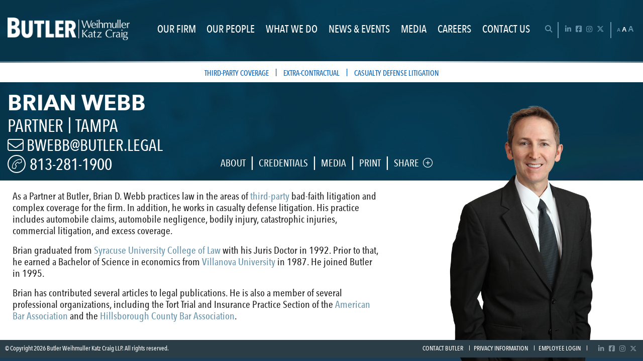

--- FILE ---
content_type: text/html; charset=UTF-8
request_url: https://www.butler.legal/attorneys/brian-d-webb/
body_size: 18077
content:
<!DOCTYPE html>
<html lang="en">
<head>
	<title>Brian Webb | Butler Weihmuller Katz Craig LLP</title>

		<link rel="apple-touch-icon" sizes="120x120" href="/apple-touch-icon.png">
	<link rel="icon" type="image/png" sizes="32x32" href="/favicon-32x32.png">
	<link rel="icon" type="image/png" sizes="16x16" href="/favicon-16x16.png">
	<link rel="manifest" href="/site.webmanifest">
	<link rel="mask-icon" href="/safari-pinned-tab.svg" color="#5bbad5">
	<meta name="msapplication-TileColor" content="#da532c">
	<meta name="theme-color" content="#ffffff">

		<meta http-equiv="X-UA-Compatible" content="IE=edge">
	<meta name="viewport" content="width=device-width,initial-scale=1.0" />
	<meta name="format-detection" content="telephone=no">
	<meta charset="UTF-8" />
	<meta name="Copyright" content="PaperStreet Web Design">
    <script type="text/javascript">
        (function (i, s, o, g, r, a, m) {
            i['GoogleAnalyticsObject'] = r; i[r] = i[r] || function () {
                (i[r].q = i[r].q || []).push(arguments)
            }, i[r].l = 1 * new Date(); a = s.createElement(o),
                m = s.getElementsByTagName(o)[0]; a.async = 1; a.src = g; m.parentNode.insertBefore(a, m)
        })(window, document, 'script', '//www.google-analytics.com/analytics.js', 'ga');

        ga('create', 'UA-2285268-48', 'auto');
        ga('send', 'pageview');

    </script>

<!-- Google tag (gtag.js) -->
<script async src="https://www.googletagmanager.com/gtag/js?id=G-MH2174BYB0"></script>
<script>
  window.dataLayer = window.dataLayer || [];
  function gtag(){dataLayer.push(arguments);}
  gtag('js', new Date());

  gtag('config', 'G-MH2174BYB0');
</script>


	<meta name='robots' content='index, follow, max-image-preview:large, max-snippet:-1, max-video-preview:-1' />
	<style>img:is([sizes="auto" i], [sizes^="auto," i]) { contain-intrinsic-size: 3000px 1500px }</style>
	
	<!-- This site is optimized with the Yoast SEO plugin v26.8 - https://yoast.com/product/yoast-seo-wordpress/ -->
	<meta name="description" content="Brian Webb is a Partner at Butler, his focus is Third-Party Bad-Faith Litigation, Casualty Defense Litigation and Complex Coverage." />
	<link rel="canonical" href="https://www.butler.legal/attorneys/brian-d-webb/" />
	<meta property="og:locale" content="en_US" />
	<meta property="og:type" content="article" />
	<meta property="og:title" content="Brian Webb | Butler Weihmuller Katz Craig LLP" />
	<meta property="og:description" content="Brian Webb is a Partner at Butler, his focus is Third-Party Bad-Faith Litigation, Casualty Defense Litigation and Complex Coverage." />
	<meta property="og:url" content="https://www.butler.legal/attorneys/brian-d-webb/" />
	<meta property="og:site_name" content="Butler Weihmuller Katz Craig LLP" />
	<meta property="article:publisher" content="https://www.facebook.com/ButlerLegal/" />
	<meta property="article:modified_time" content="2025-05-13T17:49:27+00:00" />
	<meta property="og:image" content="https://www.butler.legal/wp-content/uploads/2020/05/webb-posts-v1.jpg" />
	<meta property="og:image:width" content="200" />
	<meta property="og:image:height" content="200" />
	<meta property="og:image:type" content="image/jpeg" />
	<meta name="twitter:label1" content="Est. reading time" />
	<meta name="twitter:data1" content="1 minute" />
	<script type="application/ld+json" class="yoast-schema-graph">{"@context":"https://schema.org","@graph":[{"@type":"WebPage","@id":"https://www.butler.legal/attorneys/brian-d-webb/","url":"https://www.butler.legal/attorneys/brian-d-webb/","name":"Brian Webb | Butler Weihmuller Katz Craig LLP","isPartOf":{"@id":"https://www.butler.legal/#website"},"primaryImageOfPage":{"@id":"https://www.butler.legal/attorneys/brian-d-webb/#primaryimage"},"image":{"@id":"https://www.butler.legal/attorneys/brian-d-webb/#primaryimage"},"thumbnailUrl":"https://www.butler.legal/wp-content/uploads/2020/05/webb-posts-v1.jpg","datePublished":"2019-12-27T20:05:10+00:00","dateModified":"2025-05-13T17:49:27+00:00","description":"Brian Webb is a Partner at Butler, his focus is Third-Party Bad-Faith Litigation, Casualty Defense Litigation and Complex Coverage.","breadcrumb":{"@id":"https://www.butler.legal/attorneys/brian-d-webb/#breadcrumb"},"inLanguage":"en-US","potentialAction":[{"@type":"ReadAction","target":["https://www.butler.legal/attorneys/brian-d-webb/"]}]},{"@type":"ImageObject","inLanguage":"en-US","@id":"https://www.butler.legal/attorneys/brian-d-webb/#primaryimage","url":"https://www.butler.legal/wp-content/uploads/2020/05/webb-posts-v1.jpg","contentUrl":"https://www.butler.legal/wp-content/uploads/2020/05/webb-posts-v1.jpg","width":200,"height":200,"caption":"Brian Webb- Litigation Attorney"},{"@type":"BreadcrumbList","@id":"https://www.butler.legal/attorneys/brian-d-webb/#breadcrumb","itemListElement":[{"@type":"ListItem","position":1,"name":"Home","item":"https://www.butler.legal/"},{"@type":"ListItem","position":2,"name":"Brian Webb"}]},{"@type":"WebSite","@id":"https://www.butler.legal/#website","url":"https://www.butler.legal/","name":"Butler Weihmuller Katz Craig LLP","description":"","publisher":{"@id":"https://www.butler.legal/#organization"},"potentialAction":[{"@type":"SearchAction","target":{"@type":"EntryPoint","urlTemplate":"https://www.butler.legal/?s={search_term_string}"},"query-input":{"@type":"PropertyValueSpecification","valueRequired":true,"valueName":"search_term_string"}}],"inLanguage":"en-US"},{"@type":"Organization","@id":"https://www.butler.legal/#organization","name":"Butler Weihmuller Katz Craig, LLP.","url":"https://www.butler.legal/","logo":{"@type":"ImageObject","inLanguage":"en-US","@id":"https://www.butler.legal/#/schema/logo/image/","url":"https://www.butler.legal/wp-content/uploads/2020/05/Butler_Logo_RGB1-1.png","contentUrl":"https://www.butler.legal/wp-content/uploads/2020/05/Butler_Logo_RGB1-1.png","width":1551,"height":285,"caption":"Butler Weihmuller Katz Craig, LLP."},"image":{"@id":"https://www.butler.legal/#/schema/logo/image/"},"sameAs":["https://www.facebook.com/ButlerLegal/","https://x.com/_butlerlegal"]}]}</script>
	<!-- / Yoast SEO plugin. -->


<link rel='stylesheet' id='wp-block-library-css' href='https://www.butler.legal/wp-includes/css/dist/block-library/style.min.css?ver=6.8.3' type='text/css' media='all' />
<style id='classic-theme-styles-inline-css' type='text/css'>
/*! This file is auto-generated */
.wp-block-button__link{color:#fff;background-color:#32373c;border-radius:9999px;box-shadow:none;text-decoration:none;padding:calc(.667em + 2px) calc(1.333em + 2px);font-size:1.125em}.wp-block-file__button{background:#32373c;color:#fff;text-decoration:none}
</style>
<style id='pdfemb-pdf-embedder-viewer-style-inline-css' type='text/css'>
.wp-block-pdfemb-pdf-embedder-viewer{max-width:none}

</style>
<link rel='stylesheet' id='editorskit-frontend-css' href='https://www.butler.legal/wp-content/plugins/block-options/build/style.build.css?ver=new' type='text/css' media='all' />
<style id='global-styles-inline-css' type='text/css'>
:root{--wp--preset--aspect-ratio--square: 1;--wp--preset--aspect-ratio--4-3: 4/3;--wp--preset--aspect-ratio--3-4: 3/4;--wp--preset--aspect-ratio--3-2: 3/2;--wp--preset--aspect-ratio--2-3: 2/3;--wp--preset--aspect-ratio--16-9: 16/9;--wp--preset--aspect-ratio--9-16: 9/16;--wp--preset--color--black: #000000;--wp--preset--color--cyan-bluish-gray: #abb8c3;--wp--preset--color--white: #ffffff;--wp--preset--color--pale-pink: #f78da7;--wp--preset--color--vivid-red: #cf2e2e;--wp--preset--color--luminous-vivid-orange: #ff6900;--wp--preset--color--luminous-vivid-amber: #fcb900;--wp--preset--color--light-green-cyan: #7bdcb5;--wp--preset--color--vivid-green-cyan: #00d084;--wp--preset--color--pale-cyan-blue: #8ed1fc;--wp--preset--color--vivid-cyan-blue: #0693e3;--wp--preset--color--vivid-purple: #9b51e0;--wp--preset--gradient--vivid-cyan-blue-to-vivid-purple: linear-gradient(135deg,rgba(6,147,227,1) 0%,rgb(155,81,224) 100%);--wp--preset--gradient--light-green-cyan-to-vivid-green-cyan: linear-gradient(135deg,rgb(122,220,180) 0%,rgb(0,208,130) 100%);--wp--preset--gradient--luminous-vivid-amber-to-luminous-vivid-orange: linear-gradient(135deg,rgba(252,185,0,1) 0%,rgba(255,105,0,1) 100%);--wp--preset--gradient--luminous-vivid-orange-to-vivid-red: linear-gradient(135deg,rgba(255,105,0,1) 0%,rgb(207,46,46) 100%);--wp--preset--gradient--very-light-gray-to-cyan-bluish-gray: linear-gradient(135deg,rgb(238,238,238) 0%,rgb(169,184,195) 100%);--wp--preset--gradient--cool-to-warm-spectrum: linear-gradient(135deg,rgb(74,234,220) 0%,rgb(151,120,209) 20%,rgb(207,42,186) 40%,rgb(238,44,130) 60%,rgb(251,105,98) 80%,rgb(254,248,76) 100%);--wp--preset--gradient--blush-light-purple: linear-gradient(135deg,rgb(255,206,236) 0%,rgb(152,150,240) 100%);--wp--preset--gradient--blush-bordeaux: linear-gradient(135deg,rgb(254,205,165) 0%,rgb(254,45,45) 50%,rgb(107,0,62) 100%);--wp--preset--gradient--luminous-dusk: linear-gradient(135deg,rgb(255,203,112) 0%,rgb(199,81,192) 50%,rgb(65,88,208) 100%);--wp--preset--gradient--pale-ocean: linear-gradient(135deg,rgb(255,245,203) 0%,rgb(182,227,212) 50%,rgb(51,167,181) 100%);--wp--preset--gradient--electric-grass: linear-gradient(135deg,rgb(202,248,128) 0%,rgb(113,206,126) 100%);--wp--preset--gradient--midnight: linear-gradient(135deg,rgb(2,3,129) 0%,rgb(40,116,252) 100%);--wp--preset--font-size--small: 13px;--wp--preset--font-size--medium: 20px;--wp--preset--font-size--large: 36px;--wp--preset--font-size--x-large: 42px;--wp--preset--spacing--20: 0.44rem;--wp--preset--spacing--30: 0.67rem;--wp--preset--spacing--40: 1rem;--wp--preset--spacing--50: 1.5rem;--wp--preset--spacing--60: 2.25rem;--wp--preset--spacing--70: 3.38rem;--wp--preset--spacing--80: 5.06rem;--wp--preset--shadow--natural: 6px 6px 9px rgba(0, 0, 0, 0.2);--wp--preset--shadow--deep: 12px 12px 50px rgba(0, 0, 0, 0.4);--wp--preset--shadow--sharp: 6px 6px 0px rgba(0, 0, 0, 0.2);--wp--preset--shadow--outlined: 6px 6px 0px -3px rgba(255, 255, 255, 1), 6px 6px rgba(0, 0, 0, 1);--wp--preset--shadow--crisp: 6px 6px 0px rgba(0, 0, 0, 1);}:where(.is-layout-flex){gap: 0.5em;}:where(.is-layout-grid){gap: 0.5em;}body .is-layout-flex{display: flex;}.is-layout-flex{flex-wrap: wrap;align-items: center;}.is-layout-flex > :is(*, div){margin: 0;}body .is-layout-grid{display: grid;}.is-layout-grid > :is(*, div){margin: 0;}:where(.wp-block-columns.is-layout-flex){gap: 2em;}:where(.wp-block-columns.is-layout-grid){gap: 2em;}:where(.wp-block-post-template.is-layout-flex){gap: 1.25em;}:where(.wp-block-post-template.is-layout-grid){gap: 1.25em;}.has-black-color{color: var(--wp--preset--color--black) !important;}.has-cyan-bluish-gray-color{color: var(--wp--preset--color--cyan-bluish-gray) !important;}.has-white-color{color: var(--wp--preset--color--white) !important;}.has-pale-pink-color{color: var(--wp--preset--color--pale-pink) !important;}.has-vivid-red-color{color: var(--wp--preset--color--vivid-red) !important;}.has-luminous-vivid-orange-color{color: var(--wp--preset--color--luminous-vivid-orange) !important;}.has-luminous-vivid-amber-color{color: var(--wp--preset--color--luminous-vivid-amber) !important;}.has-light-green-cyan-color{color: var(--wp--preset--color--light-green-cyan) !important;}.has-vivid-green-cyan-color{color: var(--wp--preset--color--vivid-green-cyan) !important;}.has-pale-cyan-blue-color{color: var(--wp--preset--color--pale-cyan-blue) !important;}.has-vivid-cyan-blue-color{color: var(--wp--preset--color--vivid-cyan-blue) !important;}.has-vivid-purple-color{color: var(--wp--preset--color--vivid-purple) !important;}.has-black-background-color{background-color: var(--wp--preset--color--black) !important;}.has-cyan-bluish-gray-background-color{background-color: var(--wp--preset--color--cyan-bluish-gray) !important;}.has-white-background-color{background-color: var(--wp--preset--color--white) !important;}.has-pale-pink-background-color{background-color: var(--wp--preset--color--pale-pink) !important;}.has-vivid-red-background-color{background-color: var(--wp--preset--color--vivid-red) !important;}.has-luminous-vivid-orange-background-color{background-color: var(--wp--preset--color--luminous-vivid-orange) !important;}.has-luminous-vivid-amber-background-color{background-color: var(--wp--preset--color--luminous-vivid-amber) !important;}.has-light-green-cyan-background-color{background-color: var(--wp--preset--color--light-green-cyan) !important;}.has-vivid-green-cyan-background-color{background-color: var(--wp--preset--color--vivid-green-cyan) !important;}.has-pale-cyan-blue-background-color{background-color: var(--wp--preset--color--pale-cyan-blue) !important;}.has-vivid-cyan-blue-background-color{background-color: var(--wp--preset--color--vivid-cyan-blue) !important;}.has-vivid-purple-background-color{background-color: var(--wp--preset--color--vivid-purple) !important;}.has-black-border-color{border-color: var(--wp--preset--color--black) !important;}.has-cyan-bluish-gray-border-color{border-color: var(--wp--preset--color--cyan-bluish-gray) !important;}.has-white-border-color{border-color: var(--wp--preset--color--white) !important;}.has-pale-pink-border-color{border-color: var(--wp--preset--color--pale-pink) !important;}.has-vivid-red-border-color{border-color: var(--wp--preset--color--vivid-red) !important;}.has-luminous-vivid-orange-border-color{border-color: var(--wp--preset--color--luminous-vivid-orange) !important;}.has-luminous-vivid-amber-border-color{border-color: var(--wp--preset--color--luminous-vivid-amber) !important;}.has-light-green-cyan-border-color{border-color: var(--wp--preset--color--light-green-cyan) !important;}.has-vivid-green-cyan-border-color{border-color: var(--wp--preset--color--vivid-green-cyan) !important;}.has-pale-cyan-blue-border-color{border-color: var(--wp--preset--color--pale-cyan-blue) !important;}.has-vivid-cyan-blue-border-color{border-color: var(--wp--preset--color--vivid-cyan-blue) !important;}.has-vivid-purple-border-color{border-color: var(--wp--preset--color--vivid-purple) !important;}.has-vivid-cyan-blue-to-vivid-purple-gradient-background{background: var(--wp--preset--gradient--vivid-cyan-blue-to-vivid-purple) !important;}.has-light-green-cyan-to-vivid-green-cyan-gradient-background{background: var(--wp--preset--gradient--light-green-cyan-to-vivid-green-cyan) !important;}.has-luminous-vivid-amber-to-luminous-vivid-orange-gradient-background{background: var(--wp--preset--gradient--luminous-vivid-amber-to-luminous-vivid-orange) !important;}.has-luminous-vivid-orange-to-vivid-red-gradient-background{background: var(--wp--preset--gradient--luminous-vivid-orange-to-vivid-red) !important;}.has-very-light-gray-to-cyan-bluish-gray-gradient-background{background: var(--wp--preset--gradient--very-light-gray-to-cyan-bluish-gray) !important;}.has-cool-to-warm-spectrum-gradient-background{background: var(--wp--preset--gradient--cool-to-warm-spectrum) !important;}.has-blush-light-purple-gradient-background{background: var(--wp--preset--gradient--blush-light-purple) !important;}.has-blush-bordeaux-gradient-background{background: var(--wp--preset--gradient--blush-bordeaux) !important;}.has-luminous-dusk-gradient-background{background: var(--wp--preset--gradient--luminous-dusk) !important;}.has-pale-ocean-gradient-background{background: var(--wp--preset--gradient--pale-ocean) !important;}.has-electric-grass-gradient-background{background: var(--wp--preset--gradient--electric-grass) !important;}.has-midnight-gradient-background{background: var(--wp--preset--gradient--midnight) !important;}.has-small-font-size{font-size: var(--wp--preset--font-size--small) !important;}.has-medium-font-size{font-size: var(--wp--preset--font-size--medium) !important;}.has-large-font-size{font-size: var(--wp--preset--font-size--large) !important;}.has-x-large-font-size{font-size: var(--wp--preset--font-size--x-large) !important;}
:where(.wp-block-post-template.is-layout-flex){gap: 1.25em;}:where(.wp-block-post-template.is-layout-grid){gap: 1.25em;}
:where(.wp-block-columns.is-layout-flex){gap: 2em;}:where(.wp-block-columns.is-layout-grid){gap: 2em;}
:root :where(.wp-block-pullquote){font-size: 1.5em;line-height: 1.6;}
</style>
<link rel='stylesheet' id='ctct_form_styles-css' href='https://www.butler.legal/wp-content/plugins/constant-contact-forms/assets/css/style.css?ver=2.16.0' type='text/css' media='all' />
<link rel='stylesheet' id='foundation_styles-css' href='https://www.butler.legal/wp-content/themes/paperstreet/css/foundation.css?ver=6.8.3' type='text/css' media='all' />
<link rel='stylesheet' id='fa-all-css' href='https://www.butler.legal/wp-content/themes/paperstreet/css/all.min.css?ver=6.4.0' type='text/css' media='all' />
<link rel='stylesheet' id='slick_styles-css' href='https://www.butler.legal/wp-content/themes/paperstreet/css/slick.css?ver=6.8.3' type='text/css' media='all' />
<link rel='stylesheet' id='magnific_styles-css' href='https://www.butler.legal/wp-content/themes/paperstreet/css/magnific.css?ver=6.8.3' type='text/css' media='all' />
<link rel='stylesheet' id='mmenu_styles-css' href='https://www.butler.legal/wp-content/themes/paperstreet/css/mmenu.css?ver=6.8.3' type='text/css' media='all' />
<link rel='stylesheet' id='animate_styles-css' href='https://www.butler.legal/wp-content/themes/paperstreet/css/animate.css?ver=6.8.3' type='text/css' media='all' />
<link rel='stylesheet' id='simplebar_styles-css' href='https://www.butler.legal/wp-content/themes/paperstreet/css/simplebar.min.css?ver=5.3.8' type='text/css' media='all' />
<link rel='stylesheet' id='custom_styles-css' href='https://www.butler.legal/wp-content/themes/paperstreet/style.css?ver=4.15' type='text/css' media='all' />
<script type="text/javascript" src="https://www.butler.legal/wp-includes/js/jquery/jquery.min.js?ver=3.7.1" id="jquery-core-js"></script>
<script type="text/javascript" src="https://www.butler.legal/wp-includes/js/jquery/jquery-migrate.min.js?ver=3.4.1" id="jquery-migrate-js"></script>
<script type="text/javascript" src="https://www.butler.legal/wp-content/plugins/flowpaper-lite-pdf-flipbook/assets/lity/lity.min.js" id="lity-js-js"></script>
<meta name="generator" content="Redux 4.5.10" /><style type="text/css">.broken_link, a.broken_link {
	text-decoration: line-through;
}</style>		<style type="text/css" id="wp-custom-css">
			.attorney-details .post-row .content .attorney-tab .credential-area ul li{
	text-transform: inherit;
}

.attorney-details .post-row .content .attorney-tab ul li{
	text-transform: inherit;
}	

function wpb_remove_schedule_delete() {
    remove_action( 'wp_scheduled_delete', 'wp_scheduled_delete' );
}
add_action( 'init', 'wpb_remove_schedule_delete' );


ul li{font-size: 1.223em};


.growonhover {}
.growonhover:hover{
	transform: scale(1.05);
	transition-duration: 0.5s;
}
.growonhover:not(:hover){
	transform: scale(1);
	transition-duration: 0.5s;
}

.growonhoverlarge{}
.growonhoverlarge:hover{
	transform: scale(1.15);
	transition-duration: 0.35s;
}
.growonhoverlarge:not(:hover){
	transform: scale(1);
	transition-duration: 0.35s;
}

.rotateonhover{}
.rotateonhover:hover{
	transform: rotate(-15deg);
	transition-duration: 0.35s;
}
.rotateonhover:not(:hover){
	transform: rotate(0deg);
	transition-duration: 0.35s;
}

.rotateandgrow{}
.rotateandgrow:hover{
	transform: scale(1.15) rotate(-15deg);
	transition-duration: 0.35s;
}
.rotateandgrow:not(:hover){
	transform: scale(1) rotate(0deg);
	transition-duration: 0.35s;
}

.flatshadow{
	box-shadow: -5px -5px lightblue;
	transition-duration: 0.35s;
}
.flatshadow:hover{
	box-shadow: -10px -10px lightblue;
}

.center
{
	display:flex;
	justify-content:center;
	align-items:center;
}

.blogHeader
{
	color: white;
	background-color: #005db5 ;
	padding: 10px;
	font-size: 150%;
	margin-bottom: 20px;
}

.textDivider
{
	display: flex;
	width: 100%;
	height: 1px;
	background-color: #818182;
	margin-top: 40px;
	margin-bottom: 40px;
	margin-left: auto;
	margin-right: auto;
}

.centerColumn
{
	margin-left: 100px;
	margin-right: 100px;
	text-align: left;
}

.attorney-details .post-row .content .attorney-tab ul li 
{
	margin-bottom:20px;
}

/*.footer
{
	position:fixed;
	bottom:0px;
}
*/



.cardHolder{
	display: flex;
	flex-wrap:wrap;
	max-width:100%;
    align-items: center;
	justify-content: space-evenly;
    margin-left: auto;
    margin-right: auto;
	gap:50px;
}

.cardBorder{
    overflow: hidden;
    border-radius: 25px;
    width: 17vw;
    max-width: 300px;
    height: 15vw;
    max-height: 250px;
    flex-shrink: 0;
}

.cardBorder img{
    width: 100%;
    height: 100%;
    object-fit: cover;
	filter:blur(2px);

    transition-duration: 0.5s;
    transition-timing-function: ease-in-out;
}

#cb1.cardBorder{
    box-shadow:-10px 10px rgb(255, 184, 222);
	
		transition-duration: 0.7s;
    transition-timing-function: cubic-bezier(0.22, 1, 0.36, 1);
}

#cb1.cardBorder:hover{
	box-shadow:-20px 20px rgb(255, 184, 222);
}

#cb2.cardBorder{
    box-shadow: -10px 10px rgb(128, 208, 255);
	
	transition-duration: 0.7s;
    transition-timing-function: cubic-bezier(0.22, 1, 0.36, 1);
}


#cb2.cardBorder:hover{
    box-shadow: -20px 20px rgb(128, 208, 255);
}

#cb3.cardBorder{
    box-shadow:-10px 10px rgb(255, 213, 128);
	
	transition-duration: 0.7s;
    transition-timing-function: cubic-bezier(0.22, 1, 0.36, 1);
}

#cb3.cardBorder:hover{
    box-shadow:-20px 20px rgb(255, 213, 128);
}

#cb4.cardBorder{
    box-shadow: -10px 10px rgb(188, 255, 226);
	
	transition-duration: 0.7s;
    transition-timing-function: cubic-bezier(0.22, 1, 0.36, 1);
}

#cb4.cardBorder:hover{
    box-shadow: -20px 20px rgb(188, 255, 226);
}

.cardBorder img:hover{
    transform: scale(1.2);
    cursor: pointer;
	filter:blur(0);
}

.cardInfo{
	width:60%;
	margin: 100px auto 100px auto;
	display: flex;
	flex-direction: column;
	align-items: center;
	justify-content: center;
	color: transparent;
	transition-duration: 0.25s;
	transition-timing-function: ease-in-out;
	user-select: none;
	font-size: 20px;
}

.text{
    color: transparent;

    transition-duration: 0.5s;
    transition-timing-function: ease-in-out;
}

.cardRow{
    display: flex;
    flex-direction: row;
}



.panel-holder{
    display: flex;
    flex-direction: column;
    width: 60vw;
    margin-left: auto;
    margin-right: auto;
}

.panel{
		font-size: min(5vw, 20px);
	font-weight: 700;
    padding: 20px;
    color: white;
		text-decoration: none;

    transition-duration: 0.25s;
}

.panel#p1{
    background-color: rgb(74, 119, 170);
}
.panel#p2{
    background-color: rgb(92, 112, 150);
}

.panel:hover{
    color: rgb(74, 119, 170);
    cursor: pointer;
}

.panel#p1:hover,
.panel#p2:hover{
    background-color: beige;
}


.ctrl-thumbnail-container{
    display: flex;
    flex-wrap: wrap;
    gap: 20px;
    justify-content: center;
    align-items: center;
		width: 70%;
		margin:0 auto;
}

.ctrl-thumbnail{
    display: flex;
    justify-content: center;
    align-items: center;
    width: 10vw;
    height: 10vw;
    max-width: 200px;
    max-height: 200px;
    overflow: hidden;
    border-radius: 50%;

    transition-duration: 0.35s;
}

.ctrl-thumbnail img{
	width: 100%;
	height: 100%;
	object-fit: cover;
	object-position: center;
	display: block;
	flex-shrink: 0;
}

.ctrl-thumbnail:hover{
    transform: scale(1.1);
    opacity: 0.35;

    cursor: pointer;
}

.ctrl-divider{
    width: 70%;
    max-width: 850px;
    height: 2px;
    background-color: rgb(75, 92, 126);
    margin: 30px auto;
}

.ctrl-main-container{
    display: flex;
    justify-content: center;
    margin: 0px auto;
    width: 70%;
    max-width: 900px;
    gap: 30px;
}

.ctrl-winner-image{
    width: 20vw;
    height: 20vw;
    overflow: hidden;
    border-radius: 50%;
    flex-shrink: 0;
}

.ctrl-winner-image img{
    width: 100%;
		height:100%;
		object-fit:cover;
    transition-duration: 0.3s;
}

.ctrl-winner-blurb-container{
    display: flex;
    flex-direction: column;
    justify-content: center;
    gap: 10px;
}

.ctrl-winner-blurb-header{
    font-size: xx-large;
    font-weight: 600;
    color: transparent;

    transition-duration: 0.5s;
}

.ctrl-winner-blurb-text{
    color: transparent;
    transition-duration: 0.5s;
}

/* Container that maintains a 1:1 aspect ratio */
.timeline-container {
		--max-container-width: 1280px;
    width: 80vw; /* Initial width as a percentage of viewport width */
    aspect-ratio: 16 / 9; /* Ensures the container maintains a 1:1 aspect ratio */
    max-width: var(--max-container-width); /* Maximum width constraint */
    max-height: var(--max-container-width); /* Maximum height constraint */
    overflow: hidden;
    position: relative;
    margin: 0 auto;
    display: flex;
    justify-content: center;
    align-items: center;
	border-radius:30px;
}

/* To prevent the content from taking up space due to padding, we use absolute positioning inside */
.timeline-wrapper {
    position: absolute;
    top: 0;
    left: 0;
    right: 0;
    bottom: 0;
    display: flex;
    transition: transform 0.5s ease-in-out;
	width: calc(var(--max-container-width) * 10);
}

/* Timeline image */
.timeline-image {
    height: 100%;
    width: auto;
}

/* Left and right buttons */
.left-btn, .right-btn {
    position: absolute;
    top: 50%;
    transform: translateY(-50%);
    background-color: rgba(1, 140, 237, 0.75);
    color: white;
    border: none;
    padding: 10px;
    cursor: pointer;
    z-index: 1;
}

.left-btn {
    left: 0;
}

.right-btn {
    right: 0;
}

.quote{
    position: relative;
    border-style: solid;
    border-width: 2px;
    border-color: #005db5;
    border-radius: 5px;
    width: 75%;
    max-width: 800px;
    padding: 75px;
		padding-bottom: 50px;
    color: brown;
    font-size: 22px;
}

.quote-mark{
    position: absolute;
    left: 30px;
    top: 80px;
    font-size: 100px;
}

.quote-mark-end{
    position: absolute;
    right: 50px;
    bottom: 60px;
    font-size: 100px;
}

.form-holder .title-holder p{
	text-transform: none;
	color: black;
	margin-top: 10px;
	margin-bottom: 15px;
}

.form-holder .title-holder h1{
	text-transform: capitalize;
	margin-top: 10px;
}

.downloadButton{
	width: 250px;
	height: 75px;
	background-color: #005db5;
	border-radius: 15px;
	display: flex;
	justify-content: center;
	align-items: center;
	
}
		</style>
		</head>
<body class="wp-singular attorneys-template-default single single-attorneys postid-914 wp-theme-paperstreet ctct-paperstreet single-attorneys-template-B modula-best-grid-gallery" style="display: none;">
	<div class="hide-site" style="background-color: #ffffff; position: fixed; height: 100vh; top: 0; left: 0; right: 0; bottom: 0; z-index: 9999999;"></div>
	<nav id="mobile-menu" class="menu-main-navigation-container"><ul id="menu-main-navigation" class="menu"><li id="menu-item-940" class="menu-item menu-item-type-post_type menu-item-object-page menu-item-has-children menu-item-940"><a href="https://www.butler.legal/our-firm/about/">Our Firm</a>
<ul class="sub-menu">
	<li id="menu-item-5047" class="menu-item menu-item-type-post_type menu-item-object-page menu-item-5047"><a href="https://www.butler.legal/our-firm/about/">About</a></li>
	<li id="menu-item-5048" class="menu-item menu-item-type-post_type menu-item-object-page menu-item-5048"><a href="https://www.butler.legal/our-firm/community/">Community</a></li>
	<li id="menu-item-5049" class="menu-item menu-item-type-post_type menu-item-object-page menu-item-5049"><a href="https://www.butler.legal/our-firm/diversity/">Diversity</a></li>
</ul>
</li>
<li id="menu-item-941" class="menu-item menu-item-type-post_type menu-item-object-page menu-item-941"><a href="https://www.butler.legal/our-people/">Our People</a></li>
<li id="menu-item-942" class="menu-item menu-item-type-post_type menu-item-object-page menu-item-has-children menu-item-942"><a href="https://www.butler.legal/what-we-do/">What We Do</a>
<ul class="sub-menu">
	<li id="menu-item-5066" class="menu-item menu-item-type-post_type menu-item-object-practices menu-item-5066"><a href="https://www.butler.legal/practices/appellate/">Appellate</a></li>
	<li id="menu-item-5067" class="menu-item menu-item-type-post_type menu-item-object-practices menu-item-5067"><a href="https://www.butler.legal/practices/arson-fraud/">Arson &#038; Fraud</a></li>
	<li id="menu-item-5069" class="menu-item menu-item-type-post_type menu-item-object-practices menu-item-5069"><a href="https://www.butler.legal/practices/casualty-defense-litigation/">Casualty Defense Litigation</a></li>
	<li id="menu-item-5070" class="menu-item menu-item-type-post_type menu-item-object-practices menu-item-5070"><a href="https://www.butler.legal/practices/construction/">Construction</a></li>
	<li id="menu-item-5072" class="menu-item menu-item-type-post_type menu-item-object-practices menu-item-5072"><a href="https://www.butler.legal/practices/employment-law/">Employment Law</a></li>
	<li id="menu-item-5073" class="menu-item menu-item-type-post_type menu-item-object-practices menu-item-5073"><a href="https://www.butler.legal/practices/extra-contractual/">Extra-Contractual</a></li>
	<li id="menu-item-5074" class="menu-item menu-item-type-post_type menu-item-object-practices menu-item-5074"><a href="https://www.butler.legal/practices/first-party-coverage/">First-Party Coverage</a></li>
	<li id="menu-item-5075" class="menu-item menu-item-type-post_type menu-item-object-practices menu-item-5075"><a href="https://www.butler.legal/practices/product-liability/">Product Liability</a></li>
	<li id="menu-item-5076" class="menu-item menu-item-type-post_type menu-item-object-practices menu-item-5076"><a href="https://www.butler.legal/practices/product-recall/">Product Recall</a></li>
	<li id="menu-item-5077" class="menu-item menu-item-type-post_type menu-item-object-practices menu-item-5077"><a href="https://www.butler.legal/practices/professional-malpractice-liability/">Professional Malpractice Liability</a></li>
	<li id="menu-item-5078" class="menu-item menu-item-type-post_type menu-item-object-practices menu-item-5078"><a href="https://www.butler.legal/practices/reinsurance/">Reinsurance</a></li>
	<li id="menu-item-5079" class="menu-item menu-item-type-post_type menu-item-object-practices menu-item-5079"><a href="https://www.butler.legal/practices/specialty-trial-team/">Specialty Trial Team</a></li>
	<li id="menu-item-5080" class="menu-item menu-item-type-post_type menu-item-object-practices menu-item-5080"><a href="https://www.butler.legal/practices/subrogation-recovery/">Subrogation &#038; Recovery</a></li>
	<li id="menu-item-5081" class="menu-item menu-item-type-post_type menu-item-object-practices menu-item-5081"><a href="https://www.butler.legal/practices/third-party-coverage/">Third-Party Coverage</a></li>
	<li id="menu-item-5082" class="menu-item menu-item-type-post_type menu-item-object-practices menu-item-5082"><a href="https://www.butler.legal/practices/trucking/">Trucking</a></li>
</ul>
</li>
<li id="menu-item-943" class="menu-item menu-item-type-post_type menu-item-object-page current_page_parent menu-item-943"><a href="https://www.butler.legal/news-events/">News &#038; Events</a></li>
<li id="menu-item-944" class="menu-item menu-item-type-post_type menu-item-object-page menu-item-has-children menu-item-944"><a href="https://www.butler.legal/media/">Media</a>
<ul class="sub-menu">
	<li id="menu-item-5051" class="menu-item menu-item-type-post_type menu-item-object-page menu-item-5051"><a href="https://www.butler.legal/media/videos/">Videos</a></li>
	<li id="menu-item-5052" class="menu-item menu-item-type-post_type menu-item-object-page menu-item-5052"><a href="https://www.butler.legal/media/podcasts/">Podcasts</a></li>
	<li id="menu-item-5053" class="menu-item menu-item-type-post_type menu-item-object-page menu-item-5053"><a href="https://www.butler.legal/media/blogs/">Blogs</a></li>
	<li id="menu-item-5054" class="menu-item menu-item-type-post_type menu-item-object-page menu-item-5054"><a href="https://www.butler.legal/media/publications/">Publications</a></li>
</ul>
</li>
<li id="menu-item-4702" class="menu-item menu-item-type-post_type menu-item-object-page menu-item-has-children menu-item-4702"><a href="https://www.butler.legal/careers/">Careers</a>
<ul class="sub-menu">
	<li id="menu-item-5055" class="menu-item menu-item-type-post_type menu-item-object-page menu-item-5055"><a href="https://www.butler.legal/careers/attorneys/">Attorneys</a></li>
	<li id="menu-item-5056" class="menu-item menu-item-type-post_type menu-item-object-page menu-item-5056"><a href="https://www.butler.legal/careers/paralegal/">Paralegal</a></li>
	<li id="menu-item-5057" class="menu-item menu-item-type-post_type menu-item-object-page menu-item-5057"><a href="https://www.butler.legal/careers/staff/">Staff</a></li>
</ul>
</li>
<li id="menu-item-945" class="menu-item menu-item-type-post_type menu-item-object-page menu-item-has-children menu-item-945"><a href="https://www.butler.legal/contact-us/">Contact Us</a>
<ul class="sub-menu">
	<li id="menu-item-5058" class="menu-item menu-item-type-post_type menu-item-object-offices menu-item-5058"><a href="https://www.butler.legal/offices/charlotte/">Charlotte</a></li>
	<li id="menu-item-5059" class="menu-item menu-item-type-post_type menu-item-object-offices menu-item-5059"><a href="https://www.butler.legal/offices/chicago/">Chicago</a></li>
	<li id="menu-item-5060" class="menu-item menu-item-type-post_type menu-item-object-offices menu-item-5060"><a href="https://www.butler.legal/offices/dallas/">Dallas</a></li>
	<li id="menu-item-5061" class="menu-item menu-item-type-post_type menu-item-object-offices menu-item-5061"><a href="https://www.butler.legal/offices/miami/">Miami</a></li>
	<li id="menu-item-5062" class="menu-item menu-item-type-post_type menu-item-object-offices menu-item-5062"><a href="https://www.butler.legal/offices/mobile/">Mobile</a></li>
	<li id="menu-item-5063" class="menu-item menu-item-type-post_type menu-item-object-offices menu-item-5063"><a href="https://www.butler.legal/offices/philadelphia/">Philadelphia</a></li>
	<li id="menu-item-5064" class="menu-item menu-item-type-post_type menu-item-object-offices menu-item-5064"><a href="https://www.butler.legal/offices/tallahassee/">Tallahassee</a></li>
	<li id="menu-item-5065" class="menu-item menu-item-type-post_type menu-item-object-offices menu-item-5065"><a href="https://www.butler.legal/offices/tampa/">Tampa</a></li>
</ul>
</li>
</ul></nav>
		<a id="skiptocontent" class="scroll-to interact" href="#main">Skip to Content <i class="fas fa-caret-down" aria-hidden="true"></i></a>

		<div id="container">
		<div id="top-search" class="top-search">
			<div class="row">
				<div class="large-12 columns">
					<form action="/" onsubmit="return validateStandard(this);" class="search" method="get">
						<label for="top-search-form-input"><span class="visually-hidden">Search Website</span></label>
						<input id="top-search-form-input" name="s" type="text" placeholder="Search Website" />
						<button type="submit"><span class="visually-hidden">Submit Search</span><i class="fas fa-search"></i></button>
					</form>
				</div>
			</div>
		</div>
				<header class="header">
			<div class="row">
				<div class="large-12 columns">
					<div class="header-inner">
						<div class="logo">
							<a href="/">
								<svg xmlns="http://www.w3.org/2000/svg" xmlns:xlink="http://www.w3.org/1999/xlink" width="270" height="50" viewBox="0 0 270 50">
									<image width="270" height="50" xlink:href="[data-uri]"/>
								</svg>
							</a>
						</div>
						<div class="header-right">
							<button class="interact top-search-open-button"><span class="visually-hidden">Open Search Bar</span><i class="fas fa-search top-search-open-icon" aria-hidden="true"></i></button>
							<div class="social-icons">
								<ul>
  <li><a href="https://www.linkedin.com/company/butler-weihmuller-katz-craig-llp" target="_blank"><i
        class="fab fa-linkedin-in"></i><span class="visually-hidden">LinkedIn</span></a></li>
  <li><a href="https://www.facebook.com/ButlerLegal" class="facebook" target="_blank"><i
        class="fab fa-facebook-square"></i><span class="visually-hidden">Facebook</span></a></li>
	<li><a href="https://www.instagram.com/butlerlegal/" class="instagram" target="_blank"><i
        class="fab fa-instagram"></i><span class="visually-hidden">Instagram</span></a></li>
  <li><a href="https://twitter.com/_butlerlegal" target="_blank"><i class="fab fa-x-twitter"></i><span
        class="visually-hidden">Twitter</span></a></li>
</ul>							</div>
							<a href="#" class="top-size-button"><span class="visually-hidden">Change Text Size</span><span class="small">A</span><span class="medium active">A</span><span class="large">A</span></a>
							<button id="open-mobile-menu" class="interact"><i class="fas fa-bars" aria-hidden="true"></i></button>
													</div>
						<div class="menu-area">
							<nav class="menu-main-navigation-container"><ul id="menu-main-navigation-1" class="menu main-navigation"><li class="menu-item menu-item-type-post_type menu-item-object-page menu-item-has-children menu-item-940"><a href="https://www.butler.legal/our-firm/about/">Our Firm</a>
<ul class="sub-menu">
	<li class="menu-item menu-item-type-post_type menu-item-object-page menu-item-5047"><a href="https://www.butler.legal/our-firm/about/">About</a></li>
	<li class="menu-item menu-item-type-post_type menu-item-object-page menu-item-5048"><a href="https://www.butler.legal/our-firm/community/">Community</a></li>
	<li class="menu-item menu-item-type-post_type menu-item-object-page menu-item-5049"><a href="https://www.butler.legal/our-firm/diversity/">Diversity</a></li>
</ul>
</li>
<li class="menu-item menu-item-type-post_type menu-item-object-page menu-item-941"><a href="https://www.butler.legal/our-people/">Our People</a></li>
<li class="menu-item menu-item-type-post_type menu-item-object-page menu-item-has-children menu-item-942"><a href="https://www.butler.legal/what-we-do/">What We Do</a>
<ul class="sub-menu">
	<li class="menu-item menu-item-type-post_type menu-item-object-practices menu-item-5066"><a href="https://www.butler.legal/practices/appellate/">Appellate</a></li>
	<li class="menu-item menu-item-type-post_type menu-item-object-practices menu-item-5067"><a href="https://www.butler.legal/practices/arson-fraud/">Arson &#038; Fraud</a></li>
	<li class="menu-item menu-item-type-post_type menu-item-object-practices menu-item-5069"><a href="https://www.butler.legal/practices/casualty-defense-litigation/">Casualty Defense Litigation</a></li>
	<li class="menu-item menu-item-type-post_type menu-item-object-practices menu-item-5070"><a href="https://www.butler.legal/practices/construction/">Construction</a></li>
	<li class="menu-item menu-item-type-post_type menu-item-object-practices menu-item-5072"><a href="https://www.butler.legal/practices/employment-law/">Employment Law</a></li>
	<li class="menu-item menu-item-type-post_type menu-item-object-practices menu-item-5073"><a href="https://www.butler.legal/practices/extra-contractual/">Extra-Contractual</a></li>
	<li class="menu-item menu-item-type-post_type menu-item-object-practices menu-item-5074"><a href="https://www.butler.legal/practices/first-party-coverage/">First-Party Coverage</a></li>
	<li class="menu-item menu-item-type-post_type menu-item-object-practices menu-item-5075"><a href="https://www.butler.legal/practices/product-liability/">Product Liability</a></li>
	<li class="menu-item menu-item-type-post_type menu-item-object-practices menu-item-5076"><a href="https://www.butler.legal/practices/product-recall/">Product Recall</a></li>
	<li class="menu-item menu-item-type-post_type menu-item-object-practices menu-item-5077"><a href="https://www.butler.legal/practices/professional-malpractice-liability/">Professional Malpractice Liability</a></li>
	<li class="menu-item menu-item-type-post_type menu-item-object-practices menu-item-5078"><a href="https://www.butler.legal/practices/reinsurance/">Reinsurance</a></li>
	<li class="menu-item menu-item-type-post_type menu-item-object-practices menu-item-5079"><a href="https://www.butler.legal/practices/specialty-trial-team/">Specialty Trial Team</a></li>
	<li class="menu-item menu-item-type-post_type menu-item-object-practices menu-item-5080"><a href="https://www.butler.legal/practices/subrogation-recovery/">Subrogation &#038; Recovery</a></li>
	<li class="menu-item menu-item-type-post_type menu-item-object-practices menu-item-5081"><a href="https://www.butler.legal/practices/third-party-coverage/">Third-Party Coverage</a></li>
	<li class="menu-item menu-item-type-post_type menu-item-object-practices menu-item-5082"><a href="https://www.butler.legal/practices/trucking/">Trucking</a></li>
</ul>
</li>
<li class="menu-item menu-item-type-post_type menu-item-object-page current_page_parent menu-item-943"><a href="https://www.butler.legal/news-events/">News &#038; Events</a></li>
<li class="menu-item menu-item-type-post_type menu-item-object-page menu-item-has-children menu-item-944"><a href="https://www.butler.legal/media/">Media</a>
<ul class="sub-menu">
	<li class="menu-item menu-item-type-post_type menu-item-object-page menu-item-5051"><a href="https://www.butler.legal/media/videos/">Videos</a></li>
	<li class="menu-item menu-item-type-post_type menu-item-object-page menu-item-5052"><a href="https://www.butler.legal/media/podcasts/">Podcasts</a></li>
	<li class="menu-item menu-item-type-post_type menu-item-object-page menu-item-5053"><a href="https://www.butler.legal/media/blogs/">Blogs</a></li>
	<li class="menu-item menu-item-type-post_type menu-item-object-page menu-item-5054"><a href="https://www.butler.legal/media/publications/">Publications</a></li>
</ul>
</li>
<li class="menu-item menu-item-type-post_type menu-item-object-page menu-item-has-children menu-item-4702"><a href="https://www.butler.legal/careers/">Careers</a>
<ul class="sub-menu">
	<li class="menu-item menu-item-type-post_type menu-item-object-page menu-item-5055"><a href="https://www.butler.legal/careers/attorneys/">Attorneys</a></li>
	<li class="menu-item menu-item-type-post_type menu-item-object-page menu-item-5056"><a href="https://www.butler.legal/careers/paralegal/">Paralegal</a></li>
	<li class="menu-item menu-item-type-post_type menu-item-object-page menu-item-5057"><a href="https://www.butler.legal/careers/staff/">Staff</a></li>
</ul>
</li>
<li class="menu-item menu-item-type-post_type menu-item-object-page menu-item-has-children menu-item-945"><a href="https://www.butler.legal/contact-us/">Contact Us</a>
<ul class="sub-menu">
	<li class="menu-item menu-item-type-post_type menu-item-object-offices menu-item-5058"><a href="https://www.butler.legal/offices/charlotte/">Charlotte</a></li>
	<li class="menu-item menu-item-type-post_type menu-item-object-offices menu-item-5059"><a href="https://www.butler.legal/offices/chicago/">Chicago</a></li>
	<li class="menu-item menu-item-type-post_type menu-item-object-offices menu-item-5060"><a href="https://www.butler.legal/offices/dallas/">Dallas</a></li>
	<li class="menu-item menu-item-type-post_type menu-item-object-offices menu-item-5061"><a href="https://www.butler.legal/offices/miami/">Miami</a></li>
	<li class="menu-item menu-item-type-post_type menu-item-object-offices menu-item-5062"><a href="https://www.butler.legal/offices/mobile/">Mobile</a></li>
	<li class="menu-item menu-item-type-post_type menu-item-object-offices menu-item-5063"><a href="https://www.butler.legal/offices/philadelphia/">Philadelphia</a></li>
	<li class="menu-item menu-item-type-post_type menu-item-object-offices menu-item-5064"><a href="https://www.butler.legal/offices/tallahassee/">Tallahassee</a></li>
	<li class="menu-item menu-item-type-post_type menu-item-object-offices menu-item-5065"><a href="https://www.butler.legal/offices/tampa/">Tampa</a></li>
</ul>
</li>
</ul></nav>						</div>
					</div>
				</div>
			</div>
		</header>
		<div class="sub-bar">
		<div class="link-area" id="sub-bar-links">
		<a href="https://www.butler.legal/practices/third-party-coverage/">Third-Party Coverage</a> <span class="divider">|</span> <a href="https://www.butler.legal/practices/extra-contractual/">Extra-Contractual</a> <span class="divider">|</span> <a href="https://www.butler.legal/practices/casualty-defense-litigation/">Casualty Defense Litigation</a>	</div>
</div><section class="attorney-details" id="attorney-details" style="background-image: url('https://www.butler.legal/wp-content/uploads/2020/04/bg-practices.jpg');">
	<div class="row title-row">
		<div class="large-10 medium-12 small-12 columns">
			<div class="name-side" data-attorneyID="914">
								<h1>Brian Webb</h1>
									<p class="position">Partner <span class="divider">|</span> <a href="https://www.butler.legal/offices/tampa/">Tampa</a></p>
										<p class="email-phone">							<a href="mailto:bwebb@butler.legal"><i class="fal fa-envelope"></i> bwebb@butler.legal</a><br />
														<a href="tel:+1-813-281-1900"><i class="fal fa-phone"></i> 813-281-1900</a>
												</p>
									<div class="tab-side">
										<p class="cat-links"><a href="#about">About</a> <span class="divider">|</span> <a href="#credentials">Credentials</a> <span class="divider">|</span> <a href="#media">Media</a>						<span class="divider"> | </span>
						<a href="#about" onclick="window.print()">Print</a>
						<span class="divider"> | </span>
						<a href="https://www.addtoany.com/share?linkurl=https://www.butler.legal/attorneys/brian-d-webb/&amp;linkname=Brian Webb" target="_blank">Share</a>
					</p>
				</div>
			</div>
		</div>
	</div>
	<div class="row post-row">
		<div class="large-9 medium-9 small-12 columns content">
			<div class="attorney-tab is-active" id="about">
				<div class="content-holder">
					<p>As a Partner at Butler, Brian D. Webb practices law in the areas of <a href="https://www.butler.legal/practices/third-party-coverage/">third-party</a> bad-faith litigation and complex coverage for the firm. In addition, he works in casualty defense litigation. His practice includes automobile claims, automobile negligence, bodily injury, catastrophic injuries, commercial litigation, and excess coverage.</p>
<p>Brian graduated from <a href="https://law.syracuse.edu/">Syracuse University College of Law</a> with his Juris Doctor in 1992. Prior to that, he earned a Bachelor of Science in economics from <a href="https://www1.villanova.edu/university.html">Villanova University</a> in 1987. He joined Butler in 1995.</p>
<p>Brian has contributed several articles to legal publications. He is also a member of several professional organizations, including the Tort Trial and Insurance Practice Section of the <a href="https://www.americanbar.org/">American Bar Association</a> and the <a href="https://www.hillsbar.com/">Hillsborough County Bar Association</a>.</p>
				</div>
			</div>
							<div class="attorney-tab" id="credentials">
					<div class="content-holder">
													<div class="credential-area">
								<h2>Admissions</h2>
								<ul>
<li>Florida</li>
<li>Massachusetts</li>
</ul>
							</div>
														<div class="credential-area">
								<h2>Education</h2>
								<ul>
<li>Villanova University<br />
<em>Bachelor of Science<br />
</em></li>
<li>Syracuse University<br />
<em>Doctor of Jurisprudence</em></li>
</ul>
							</div>
														<div class="credential-area">
								<h2>Memberships</h2>
								<ul>
<li>Hillsborough County Bar Association (HCBA)</li>
<li>Tort Trial and Insurance Practice Section of the American Bar Association (ABA)</li>
</ul>
							</div>
														<div class="credential-area">
								<h2>Courts</h2>
								<ul>
<li>United States District Court &#8211; District of Massachusetts</li>
<li>United States District Court &#8211; Middle District of Florida</li>
<li>United States District Court &#8211; Southern District of Florida</li>
<li>United States Court of Appeals, Eleventh Circuit</li>
<li>Massachusetts State Courts</li>
<li>Florida State Courts</li>
</ul>
							</div>
												</div>
				</div>
								<div class="attorney-tab" id="media">
					<div class="content-holder">
						<h2>Media</h2>
														<div class="article-area">
									<div class="thumb-area">
										<a href="https://www.butler.legal/florida-supreme-court-strengthens-use-of-proposals-for-settlement-by-plaintiffs-seeking-attorney-fees-against-defendants-with-joint-and-several-liability/"><img src="https://www.butler.legal/wp-content/uploads/2016/11/iStock-1183891002-e1594736043710-150x150.jpg" alt="" /></a>
									</div>
									<div class="headline-area">
										<a href="https://www.butler.legal/florida-supreme-court-strengthens-use-of-proposals-for-settlement-by-plaintiffs-seeking-attorney-fees-against-defendants-with-joint-and-several-liability/">
											<h3>Florida Supreme Court Strengthens use of Proposals for Settlement by Plaintiffs Seeking Attorney Fees Against Defendants with Joint and Several Liability</h3>
										</a>
										<p>Anderson v. Hilton Hotels Corp., Case No. SC15—124, 2016 WL 6538663 (Fla. Nov. 3, 2016).
Significance
The Florida Supreme Court today strengthened a plaintiff’s ability to use a proposal for settlement as a vehicle for recovering attorney fees when suing multiple defendants on a theory of joint and several liability. In an opinion by Justice Lewis, the court held that the determination of wh...</p>
									</div>
								</div>
																<div class="article-area">
									<div class="thumb-area">
										<a href="https://www.butler.legal/brian-webb-bad-faith-and-ordinary-negligence-distinguishing-the-excusable-from-the-culpable/"><img src="https://www.butler.legal/wp-content/uploads/2014/03/iStock-1183393108-e1594149197356-150x150.jpg" alt="" /></a>
									</div>
									<div class="headline-area">
										<a href="https://www.butler.legal/brian-webb-bad-faith-and-ordinary-negligence-distinguishing-the-excusable-from-the-culpable/">
											<h3>Bad Faith And Ordinary Negligence: Distinguishing The Excusable From The Culpable</h3>
										</a>
										<p>Bad faith and ordinary negligence typically involve two very different standards of care. In most jurisdictions, courts agree that proof of bad faith requires a showing of insurer culpability greater than ordinary negligence.
Insurance Bad Faith...</p>
									</div>
								</div>
																<div class="article-area">
									<div class="thumb-area">
										<a href="https://www.butler.legal/contesting/"><img src="https://www.butler.legal/wp-content/uploads/2013/10/iStock-1166564589-150x150.jpg" alt="" /></a>
									</div>
									<div class="headline-area">
										<a href="https://www.butler.legal/contesting/">
											<h3>Separating Fact From Fiction: Strategies For Contesting The Excess Consent Judgment</h3>
										</a>
										<p>Few legal maneuvers generate greater skepticism – among courts and insurers – than the excess consent judgment, an increasingly common settlement device used In liability cases.
Insurance Bad Faith
&nbsp;...</p>
									</div>
								</div>
																<div class="article-area">
									<div class="thumb-area">
										<a href="https://www.butler.legal/bwebb_mealeys/"><img src="https://www.butler.legal/wp-content/uploads/2012/05/iStock-1158848867-e1594154580893-150x150.jpg" alt="" /></a>
									</div>
									<div class="headline-area">
										<a href="https://www.butler.legal/bwebb_mealeys/">
											<h3>Protecting Confidential Communications: Application Of The Attorney-Client Privilege In First-Party Insurance Bad-Cases</h3>
										</a>
										<p>Discovery of the insurance company's entire claim file—including confidential communications between the insurer and its attorney—is often the first target on the insured's agenda in a first-party bad-faith lawsuit. In any other context, a party's request for discovery of the opposing party's confidential attorney-client communications would be viewed by courts as a brazen and inappropriate at...</p>
									</div>
								</div>
																<div class="article-area">
									<div class="thumb-area">
										<a href="https://www.butler.legal/applying-the-litigation-privilege-in-bad-faith-cases/"><img src="https://www.butler.legal/wp-content/uploads/2015/11/iStock-1179923359-e1593703378432-150x150.jpg" alt="" /></a>
									</div>
									<div class="headline-area">
										<a href="https://www.butler.legal/applying-the-litigation-privilege-in-bad-faith-cases/">
											<h3>Applying The Litigation Privilege In Bad-Faith Cases</h3>
										</a>
										<p>This is one of a series of articles originally published in Mealey's Litigation Report: Insurance Bad Faith, Vol. 25, #8 (August 25, 2011). © 2011  
[BrianD.Webb,Esq.,is a partner with the law firm of Butler Weihmuller Katz Craig LLP, which has offices in Tampa, Chicago, Charlotte, Mobile, Tallahassee, and Miami. He is an experienced trial and appellate attorney specializing in extra-contrac...</p>
									</div>
								</div>
																<a href="#" class="show-more button">Show More</a>
								<div class="show-here hide-here">
																	<div class="article-area">
									<div class="thumb-area">
										<a href="https://www.butler.legal/the-duty-of-good-faith-continuing-into-litigation/"><img src="https://www.butler.legal/wp-content/uploads/1999/10/iStock-525041000-e1594317312574-150x150.jpg" alt="" /></a>
									</div>
									<div class="headline-area">
										<a href="https://www.butler.legal/the-duty-of-good-faith-continuing-into-litigation/">
											<h3>The Duty Of Good Faith: Continuing Into Litigation</h3>
										</a>
										<p>This is one of a series of articles under the by line "Butler on Bad Faith" originally published in Mealey's Litigation Report: Insurance Bad Faith, Vol. 13, #12, p. 17 (October 19, 1999). © Copyright Butler 1999.
First-party bad faith cases are typically based on conduct or events (e.g., settlement offers, investigations and evaluations) occurring during the time period after a claim is made bu...</p>
									</div>
								</div>
																<div class="article-area">
									<div class="thumb-area">
										<a href="https://www.butler.legal/standard-of-care-in-first-party-bad-faith-actions-is-fairly-debatable-fair/"><img src="https://www.butler.legal/wp-content/uploads/1999/07/iStock-923018888-e1594317539690-150x150.jpg" alt="" /></a>
									</div>
									<div class="headline-area">
										<a href="https://www.butler.legal/standard-of-care-in-first-party-bad-faith-actions-is-fairly-debatable-fair/">
											<h3>Standard Of Care In First Party Bad Faith Actions: Is &#8220;Fairly Debatable&#8221; Fair?</h3>
										</a>
										<p>This is one of a series of articles under the by line "Butler on Bad Faith" originally published in Mealey's Litigation Report: Bad Faith, Vol. 13, #5, p. 21 (July 1, 1999). Copyright Butler 1999.
I.   Introduction
Since the early 1970s, when first-party bad faith actions came into being,(1) a considerable body of law has developed on the standard of care for insurers to avoid liability. In c...</p>
									</div>
								</div>
															</div>
												</div>
				</div>
						</div>
					<div class="large-image">
				<img src="https://www.butler.legal/wp-content/uploads/2019/12/Webb-Large.png" alt="Brian Webb" />
			</div>
				</div>
</section>


	<footer class="footer">
					<div class="print-area">
							</div>
					<div class="row">
			<div class="small-12 columns">
				<div class="footer-area">
					<div class="social-icons">
						<ul>
  <li><a href="https://www.linkedin.com/company/butler-weihmuller-katz-craig-llp" target="_blank"><i
        class="fab fa-linkedin-in"></i><span class="visually-hidden">LinkedIn</span></a></li>
  <li><a href="https://www.facebook.com/ButlerLegal" class="facebook" target="_blank"><i
        class="fab fa-facebook-square"></i><span class="visually-hidden">Facebook</span></a></li>
	<li><a href="https://www.instagram.com/butlerlegal/" class="instagram" target="_blank"><i
        class="fab fa-instagram"></i><span class="visually-hidden">Instagram</span></a></li>
  <li><a href="https://twitter.com/_butlerlegal" target="_blank"><i class="fab fa-x-twitter"></i><span
        class="visually-hidden">Twitter</span></a></li>
</ul>					</div>
					<p class="copyright">&copy; Copyright 2026 <a href="/">Butler Weihmuller Katz Craig LLP</a>. All rights reserved.</p>
					<p class="right-text">
					<a href="https://www.butler.legal/contact-us/">Contact Butler</a>
					<a href="https://www.butler.legal/privacy/">Privacy Information</a>
					<a href="https://www.butler.legal/employee-login/">Employee Login</a>
					<a href="https://www.paperstreet.com"><img src="/law-firm-website-design-ps12345.gif" alt="Law Firm Website Design" height="1" width="1"></a>
					</p>
				</div>
			</div>
		</div>
	</footer>
</div>

<script>
	WebFontConfig = {
		google: { families: ["Roboto:300,400,400i,500,500i,700,700i,900"] }
	};

	(function(d) {
		var wf = d.createElement("script"), s = d.scripts[0];
		wf.src = "https://ajax.googleapis.com/ajax/libs/webfont/1.6.26/webfont.js";
		wf.async = true;
		s.parentNode.insertBefore(wf, s);
	})(document);
</script>

<script type="speculationrules">
{"prefetch":[{"source":"document","where":{"and":[{"href_matches":"\/*"},{"not":{"href_matches":["\/wp-*.php","\/wp-admin\/*","\/wp-content\/uploads\/*","\/wp-content\/*","\/wp-content\/plugins\/*","\/wp-content\/themes\/paperstreet\/*","\/*\\?(.+)"]}},{"not":{"selector_matches":"a[rel~=\"nofollow\"]"}},{"not":{"selector_matches":".no-prefetch, .no-prefetch a"}}]},"eagerness":"conservative"}]}
</script>
<script type="text/javascript" src="https://www.butler.legal/wp-content/plugins/constant-contact-forms/assets/js/ctct-plugin-frontend.min.js?ver=2.16.0" id="ctct_frontend_forms-js"></script>
<script type="text/javascript" src="https://www.butler.legal/wp-content/themes/paperstreet/js/foundation.js?ver=1.0" id="foundation_script-js"></script>
<script type="text/javascript" src="https://www.butler.legal/wp-content/themes/paperstreet/js/modernizr.js?ver=1.0" id="modernizr_script-js"></script>
<script type="text/javascript" src="https://www.butler.legal/wp-content/themes/paperstreet/js/slick.js?ver=1.0" id="slick_script-js"></script>
<script type="text/javascript" src="https://www.butler.legal/wp-content/themes/paperstreet/js/magnific.js?ver=1.0" id="magnific_script-js"></script>
<script type="text/javascript" src="https://www.butler.legal/wp-content/themes/paperstreet/js/mmenu.js?ver=1.0" id="mmenu_script-js"></script>
<script type="text/javascript" src="https://www.butler.legal/wp-content/themes/paperstreet/js/fitvids.js?ver=1.0" id="fitjs_script-js"></script>
<script type="text/javascript" src="https://www.butler.legal/wp-content/themes/paperstreet/js/validate.js?ver=1.0" id="validate_script-js"></script>
<script type="text/javascript" src="https://www.butler.legal/wp-content/themes/paperstreet/js/heapbox.js?ver=1.0" id="heapbox_script-js"></script>
<script type="text/javascript" src="https://www.butler.legal/wp-content/themes/paperstreet/js/mousewheel.js?ver=1.0" id="mousewheel_script-js"></script>
<script type="text/javascript" src="https://www.butler.legal/wp-content/themes/paperstreet/js/simplebar.min.js?ver=5.3.8" id="simplebar_script-js"></script>
<script type="text/javascript" src="https://www.butler.legal/wp-content/themes/paperstreet/js/custom.js?ver=4.15" id="custom_script-js"></script>
<script type="text/javascript" src="https://www.butler.legal/wp-content/plugins/page-links-to/dist/new-tab.js?ver=3.3.7" id="page-links-to-js"></script>
<script>(function(){function c(){var b=a.contentDocument||a.contentWindow.document;if(b){var d=b.createElement('script');d.innerHTML="window.__CF$cv$params={r:'9c14b82b0aa1365e',t:'MTc2ODk3NjU3MC4wMDAwMDA='};var a=document.createElement('script');a.nonce='';a.src='/cdn-cgi/challenge-platform/scripts/jsd/main.js';document.getElementsByTagName('head')[0].appendChild(a);";b.getElementsByTagName('head')[0].appendChild(d)}}if(document.body){var a=document.createElement('iframe');a.height=1;a.width=1;a.style.position='absolute';a.style.top=0;a.style.left=0;a.style.border='none';a.style.visibility='hidden';document.body.appendChild(a);if('loading'!==document.readyState)c();else if(window.addEventListener)document.addEventListener('DOMContentLoaded',c);else{var e=document.onreadystatechange||function(){};document.onreadystatechange=function(b){e(b);'loading'!==document.readyState&&(document.onreadystatechange=e,c())}}}})();</script></body>
</html>

--- FILE ---
content_type: text/css
request_url: https://www.butler.legal/wp-content/themes/paperstreet/style.css?ver=4.15
body_size: 22725
content:
/**
 * **************************************
 *
 * @format
 */

/* Theme Name: PaperStreet                */
/* Theme URI: http://www.butler.legal     */
/* Author: PaperStreet                    */
/* Author URI: http://www.paperstreet.com */
/* Description: For Butler                */
/* Version: 2.07.25.18                    */
/******************************************/
/* Table of Contents                      */
/******************************************/
/* - General
/* - Header
/* - Menus
/* - Banner
/* - Content
/* - Features
/* - Footer
/* - Font Awesome
/* - Link Transitions
/* - Responsive
/******************************************/

/******************************************/
/* General
/******************************************/
/* Site loaded */
.hide-site {
	display: none !important;
}

/* Fonts */
/* Avenir Next - 400, 600, 700 */
/* AvenirNextLTW01-Regular */
@font-face {
	font-family: "Avenir Next";
	src: url("webfonts/2cd55546-ec00-4af9-aeca-4a3cd186da53.woff2") format("woff2"),
		url("webfonts/1e9892c0-6927-4412-9874-1b82801ba47a.woff") format("woff");
	font-weight: 400;
}
/* Avenir Next LT W01 Demi */
@font-face {
	font-family: "Avenir Next";
	src: url("webfonts/aad99a1f-7917-4dd6-bbb5-b07cedbff64f.woff2") format("woff2"),
		url("webfonts/91b50bbb-9aa1-4d54-9159-ec6f19d14a7c.woff") format("woff");
	font-weight: 600;
}
/* Avenir Next LT W01 Bold */
@font-face {
	font-family: "Avenir Next";
	src: url("webfonts/14c73713-e4df-4dba-933b-057feeac8dd1.woff2") format("woff2"),
		url("webfonts/b8e906a1-f5e8-4bf1-8e80-82c646ca4d5f.woff") format("woff");
	font-weight: 700;
}

/* Avenir Next - 400, 500, 600 */
/* AvenirNextLTW01-Condens_721299 */
@font-face {
	font-family: "Avenir Next Condensed";
	src: url("webfonts/7fb4cb78-601f-4bb2-995a-442252089573.woff2") format("woff2"),
		url("webfonts/19db35b6-b3e8-400b-ae62-a3d37cc9fa56.woff") format("woff");
}
/* AvenirNextLTW01-DemiCn */
@font-face {
	font-family: "Avenir Next Condensed";
	src: url("webfonts/d268cd4d-987c-468a-a9bb-685df57a3892.woff2") format("woff2"),
		url("webfonts/add96dac-4679-4981-9390-74fd5a5bf61f.woff") format("woff");
}
/* AvenirNextLTW01-MediumC_721311 */
@font-face {
	font-family: "Avenir Next Condensed";
	src: url("webfonts/c1ecdeb5-a61a-4207-ae23-0441885ba32d.woff2") format("woff2"),
		url("webfonts/4a75c3b0-f2ef-402c-b54b-ed543933e9c5.woff") format("woff");
}

/* HTML */
html {
	overflow-y: scroll;
}

/* Body */
body {
	display: block !important;
	line-height: 1.667rem;
	color: #ffffff;
	font-size: 1rem;
	font-family: "Avenir Next Condensed", sans-serif;
	background-color: #1b3d55;
}
body.home {
	background-color: #000000;
}

/* Focus outline */
*:focus {
	outline: auto;
}

/* Fluid Font Sizing */
/* REM: 16px @ 320px increasing to 18px @ 1920px */
@media (min-width: 320px) {
	/* Where: * 0.2083 = 100 * font_Size_Difference / viewport_Width_Difference */
	:root {
		font-size: calc(1rem + ((1vw - 10px) * 0.2083));
	}
	:root.size-small {
		font-size: calc(0.9rem + ((1vw - 10px) * 0.2083)) !important;
	}
	:root.size-large {
		font-size: calc(1.1rem + ((1vw - 10px) * 0.2083)) !important;
	}
}

/* Prevent font scaling beyond this breakpoint */
@media (min-width: 1920px) {
	:root {
		font-size: 18px;
	}
	:root.size-small {
		font-size: 17px;
	}
	:root.size-large {
		font-size: 19px;
	}
}

/* General > Headings and Paragraphs */
h1,
h2,
h3,
h4,
h5,
h6 {
	margin: 0 0 1.667rem;
	color: #ffffff;
	line-height: 1.2;
	font-weight: bold;
}
h1 {
	font-size: 2.778rem;
	font-family: "Avenir Next", sans-serif;
	font-weight: 600;
}
h2 {
	font-size: 2rem;
}
h3 {
	font-size: 1.667rem;
}
h4 {
	font-size: 1.334rem;
}
h5,
h6 {
	font-size: 1.112rem;
	font-family: "Avenir Next Condensed", sans-serif;
}

p {
	margin: 0 0 1rem;
	font-size: 1.223rem;
	color: #ffffff;
}

/* General > Lists */
ol,
ul {
	margin: 0 0 1.667rem;
	padding: 0;
}
ul {
	list-style: none;
}
ol {
	list-style-position: inside;
}
.content ul {
	clear: both;
	margin: 0 0 1.334rem 2px;
}
.content li {
	font-size: 1.223rem;
	color: #ffffff;
	padding: 0 0 0 25px;
	position: relative;
	margin-bottom: 15px;
	font-weight: 500;
}
.content ul li:before {
	position: absolute;
	left: 0;
	content: "\f105";
	color: #6692aa;
}
.content ul ul {
	margin: 20px 0 20px 20px;
}

/* blockquote {font-style: italic; position: relative; margin: 0 0 1.667rem; padding: 1.111rem 1.111rem 1.111rem 14%; border-left: 5px solid #e0e0e0;}
blockquote p {margin: 0;}
blockquote:before {content: "\f10d"; position: absolute; top: 1%; left: 3%; font-size: 2.778rem; opacity: 0.1; font-style: normal;} */

blockquote {
	position: relative;
	margin: 50px 0;
	padding: 0 0 0 3.334rem;
	border-left: 1px solid #005db5;
}
blockquote h4 {
	font-size: 1.334rem;
	color: #005db5;
	font-weight: bold;
	margin-top: 30px;
}

iframe {
	margin-bottom: 30px;
}
hr {
	background: #ffffff;
	width: 20%;
	height: 5px;
	display: block;
	border: none;
	margin: 30px 0;
}

/* General > Links and Buttons */
a {
	color: #005db5;
	text-decoration: none;
}
a:hover,
a:focus {
	color: #052e44;
	text-decoration: none;
}
a.no-underline {
	text-decoration: none;
}
a.no-underline:hover,
a.no-underline:focus {
	text-decoration: underline;
}
button,
.button {
	font-size: 1.112rem;
	letter-spacing: 0.75px;
	text-transform: uppercase;
	cursor: pointer;
	margin: 0;
	border-radius: 0;
	padding: 4px 15px;
	text-align: center;
	display: inline-block;
	color: #ffffff;
	background-color: #005db5;
	text-decoration: none;
}
button:hover,
button:focus,
.button:hover,
.button:focus {
	background-color: #052e44;
	color: #ffffff;
}

/* Alignment */
.content .align-center {
	text-align: center;
}
.content .align-left {
	text-align: left;
}
.content .align-right {
	text-align: right;
}
.content img.alignright {
	float: right;
	margin: 0 0 9px 15px;
}
.content img.alignleft {
	float: left;
	margin: 0 15px 9px 0;
}
.content img.aligncenter {
	display: block;
	margin: 0 auto 15px;
}
.content table.alignright {
	float: right;
	position: relative;
	z-index: 2;
	margin: 0 0 10px 10px;
}
.content table.alignright ul {
	list-style: none !important;
}

/*Button variation 1: Blue to black and white*/
button.button-variation-1,
.button-variation-1 {
	background-color: #ffffff;
}
button.button-variation-1:hover,
button.button-variation-1:focus,
.button-variation-1:hover,
.button-variation-1:focus {
	background-color: #000;
	color: #ffffff;
}
button.outline,
.button.outline {
	background: none;
	border: 3px solid #ffffff;
	color: #ffffff;
}
button.outline:hover,
button.outline:focus,
.button.outline:hover,
.button.outline:focus {
	background: #ffffff;
	color: #ffffff;
}
button.thin,
.button.thin {
	padding: 6px 18px;
}

/* General > Inputs */
input,
select,
textarea {
	color: #ffffff;
	background-color: #ffffff;
	font-size: 0.8889rem;
	line-height: 1;
	border: none;
	-webkit-box-shadow: none;
	box-shadow: none;
	margin: 0;
	width: 100%;
	border-radius: 0;
	padding: 0.5rem;
}
input {
	height: 2.4375rem;
}
textarea {
	resize: none;
	min-height: 100px;
}
form label,
form p {
	font-size: 0.8889rem;
}
label {
	color: #19325b;
}
label i {
	margin-right: 4px;
}
.form-input-group {
	display: block;
	width: 100%;
	margin-bottom: 15px;
}
input.has-error {
	border: 1px solid #ff3333 !important;
	-webkit-box-shadow: 0 0 2px #ff3333 !important;
	box-shadow: 0 0 2px #ff3333 !important;
}
p.error-text {
	color: #ff3333;
	margin: 0;
	-webkit-animation: fadeIn 125ms both;
	animation: fadeIn 125ms both;
}

/* General > Common Animations */
.animated {
	-webkit-animation-duration: 1000ms;
	animation-duration: 1000ms;
	-webkit-animation-fill-mode: both;
	animation-fill-mode: both;
}
.animated.fast {
	-webkit-animation-duration: 600ms !important;
	animation-duration: 600ms !important;
}
.animated.slow {
	-webkit-animation-duration: 1400ms !important;
	animation-duration: 1400ms !important;
}

/* General > Skip To Content */
#skiptocontent {
	padding: 6px;
	z-index: 10;
	position: fixed;
	top: 0px;
	left: 0px;
	-webkit-transform: translateY(-40px);
	-ms-transform: translateY(-40px);
	transform: translateY(-40px);
	opacity: 0;
	background-color: #ffffff;
	color: #ffffff;
	border-radius: 0 0 8px 0;
	-webkit-transition: transform 400ms ease-out, opacity 700ms ease-out;
	-webkit-transition: opacity 700ms ease-out, -webkit-transform 400ms ease-out;
	transition: opacity 700ms ease-out, -webkit-transform 400ms ease-out;
	-o-transition: transform 400ms ease-out, opacity 700ms ease-out;
	transition: transform 400ms ease-out, opacity 700ms ease-out;
	transition: transform 400ms ease-out, opacity 700ms ease-out, -webkit-transform 400ms ease-out;
}
#skiptocontent:focus {
	-webkit-transform: translateY(0);
	-ms-transform: translateY(0);
	transform: translateY(0);
	opacity: 1;
}

@media only screen and (max-width: 640px) {
	#skiptocontent {
		display: none !important;
	}

	/*// commnuty page*/
	.page-id-693 .vertical-text .box-area .bottom-area {
		height: auto;
	}
	.page-id-693 .vertical-text .box-area .bottom-area p {
		max-height: none !important;
	}
}

/* General > Utility Classes */
.row {
	max-width: 1400px;
}
.smaller-text {
	font-size: 0.7778rem;
}
.center,
.text-center {
	text-align: center;
}
.uppercase {
	text-transform: uppercase;
}
.hide {
	display: none;
}
.visually-hidden {
	border: none !important;
	clip: rect(0 0 0 0) !important;
	height: 1px !important;
	margin: -1px !important;
	overflow: hidden !important;
	padding: 0 !important;
	position: absolute !important;
	white-space: nowrap !important;
	width: 1px !important;
}
.opacity0 {
	opacity: 0;
}
.opacity1 {
	opacity: 1 !important;
}
.no-margin {
	margin: 0;
}
.no-min-height {
	min-height: 0;
}
.no-padding {
	padding: 0;
}
.background-cover {
	background-size: cover;
	background-repeat: no-repeat;
}
.flex {
	display: -moz-flex;
	display: -ms-flex;
	display: -o-flex;
	display: -webkit-box;
	display: -ms-flexbox;
	display: flex;
}

.mobile-show {
	display: none;
}
.tablet-show {
	display: none;
}
.tablet-hide {
	display: block;
}

/* General > Main Container */
#container {
	padding-top: 125px;
}
body.home #container,
body.page-template-template-attorneys #container,
body.single-attorneys #container,
body.page-template-template-practices #container,
body.single-practices #container,
body.archive:not(.search) #container,
body.blog #container,
body.single-post #container,
body.page-template-template-media #container,
body.page-template-template-viewall #container,
body.page-template-template-mediacat #container,
body.page-template-template-careers #container,
body.page-template-template-careerscat #container,
body.page-template-template-jobs #container,
body.page-template-template-apply #container,
body.page-template-template-contact #container,
body.single-offices #container {
	padding-top: 0;
}
body.page-template-template-attorneys {
	height: 100vh;
	overflow: hidden;
}
body.admin-bar.page-template-template-attorneys {
	height: calc(100vh - 32px);
}

/******************************************/
/* Header
/******************************************/
.header {
	position: fixed;
	top: 0;
	width: 100%;
	z-index: 999;
	height: 125px;
	background: rgba(0, 87, 124, 1) url("images/header-bottom.png") no-repeat center 122px;
}
body.home .header {
	opacity: 0;
}
body.admin-bar .header {
	top: 32px;
}
body.page-template-template-attorneys .header,
body.single-attorneys .header,
body.page-template-template-practices .header,
body.single-practices .header,
body.blog .header,
body.single-post .header,
body.archive .header,
body.page-template-template-media .header,
body.page-template-template-viewall .header,
body.page-template-template-mediacat .header,
body.page-template-template-careers .header,
body.page-template-template-careerscat .header,
body.page-template-template-jobs .header,
body.page-template-template-apply .header,
body.page-template-template-contact .header,
body.single-offices .header {
	background-color: rgba(0, 87, 124, 0);
	z-index: 99999;
}
body.scrolled .header {
	background-color: rgba(0, 87, 124, 1) !important;
}
.header > .row {
	height: 100%;
	max-width: 100%;
}
.header .columns {
	position: relative;
}
.header a {
	text-decoration: none;
}
.header-inner {
	height: 100%;
	position: relative;
}

/* Header > Top Search */
.top-search {
	position: fixed;
	background-color: #052e44;
	top: 75px;
	width: 100%;
	display: none;
	padding: 0 0 20px;
	height: 70px;
	left: 0;
	right: 0;
	z-index: 99;
}
.top-search form {
	position: relative;
}
.top-search input {
	margin: 0;
	height: 50px;
	border: 0 none;
	font-size: 1.333rem;
	color: #ffffff;
	border-bottom: 1px solid #fff;
	background: none;
	box-shadow: none;
	-webkit-box-shadow: none;
	outline: none;
}
.top-search input::-webkit-input-placeholder {
	color: #e0e0e0;
}
.top-search input:-ms-input-placeholder {
	color: #e0e0e0;
}
.top-search input::-ms-input-placeholder {
	color: #e0e0e0;
}
.top-search input::placeholder {
	color: #e0e0e0;
}
.top-search button {
	padding: 0 10px 0 0;
	position: absolute;
	top: 0;
	right: 0;
	height: 50px;
	color: #ffffff;
	font-size: 1.2rem;
	background: none;
	outline: none;
}
.top-search button:hover,
.top-search button:focus {
	-webkit-transform: scale(1.2);
	-ms-transform: scale(1.2);
	transform: scale(1.2);
}

@media screen and (min-width: 1025px) {
	body #top-search {
		top: 125px;
	}

	body.admin-bar #top-search {
		top: 157px;
	}
}

/* Header > Logo */
.header .logo {
	max-width: 100%;
	position: absolute;
	left: 0;
	top: 0;
	z-index: 3;
	padding: 35px 0 45px;
}
.header .logo a {
	display: block;
}
.header .logo img,
.header .logo svg {
	margin: 0;
	display: block;
	max-width: 100%;
	max-height: 70px;
	width: auto;
}

/* Header > Menu */
.header .menu-area {
	display: block;
	padding: 45px 21% 0;
}
.menu.main-navigation {
	margin: 0 10px;
	display: -moz-flex;
	display: -ms-flex;
	display: -o-flex;
	display: -webkit-box;
	display: -ms-flexbox;
	display: flex;
	-webkit-box-pack: justify;
	-ms-flex-pack: justify;
	justify-content: space-between;
}
.menu.main-navigation li {
	display: block;
	position: relative;
	padding: 0 5px;
	font-size: 1.5rem;
	text-transform: uppercase;
}
.menu.main-navigation li:first-child {
	padding-left: 0;
}
.menu.main-navigation li:last-child {
	padding-right: 0;
}
.menu a {
	color: #363636;
	line-height: 1;
}
.menu.main-navigation > li > a {
	text-transform: uppercase;
	display: block;
	height: 100%;
	color: #ffffff;
	position: relative;
	z-index: 2;
	padding-bottom: 10px;
}
.menu.main-navigation > li:hover > .sub-menu,
.menu.main-navigation > li:focus > .sub-menu,
.menu.main-navigation > li.active > .sub-menu,
.menu.main-navigation > li a:focus + .sub-menu {
	display: block;
	-webkit-animation: menu-slide-down 200ms both;
	animation: menu-slide-down 200ms both;
}
.menu.main-navigation a:focus,
.menu.main-navigation a:hover,
.menu.main-navigation li:hover > a {
	color: #6692aa;
}
.menu.main-navigation > li > a:focus:after,
.menu.main-navigation > li > a:hover:after,
.menu.main-navigation > li:hover > a:after {
	background-color: #6692aa;
}

/* Header > Menu > Main Nav Dropdowns (Level 2) */
.menu.main-navigation .sub-menu {
	display: none !important;
	position: absolute;
	top: 100%;
	width: 350px;
	margin: 0;
	padding: 10px 0;
	background-color: #052e44;
	left: 3px;
	z-index: 3;
}
.menu.main-navigation .sub-menu li {
	position: relative;
	font-size: 1.112rem;
	text-transform: none;
	font-weight: normal;
	margin: 0;
	border: none;
	padding: 0;
}
.menu.main-navigation .sub-menu li:after {
	display: none;
}
#mega-menu li a,
.menu.main-navigation .sub-menu li a {
	color: #ffffff;
	display: block;
	padding: 6px 20px 6px 55px !important;
	line-height: 1.8;
}
.menu.main-navigation .sub-menu li a:after {
	content: "\f105";
	position: absolute;
	left: 35px;
	top: 4px;
	font-weight: 300;
	color: #ffffff;
	font-size: 1.334rem;
}
#mega-menu a:hover,
#mega-menu a:focus,
.menu.main-navigation .sub-menu li a:hover,
.menu.main-navigation .sub-menu li a:focus {
	background-color: #6692aa;
}

/* Header > Right */
.header .header-right {
	float: right;
	padding: 44px 0 15px;
	text-align: right;
}

/* Header > Search Icon */
.header .top-search-open-button {
	color: #6692aa;
	display: inline-block;
	margin-right: 8px;
	font-size: 0.889rem;
	padding: 0;
	letter-spacing: 0;
	background: none;
	outline: none;
}
.header .top-search-open-button:hover {
	color: #ffffff;
}

/* Header > Social */
.header .social-icons {
	display: inline-block;
	position: relative;
	padding: 0 8px;
}
.header .social-icons:before {
	content: "";
	width: 2px;
	display: block;
	background-color: #6692aa;
	position: absolute;
	left: 0;
	height: 32px;
	top: 0;
}
.header .social-icons:after {
	content: "";
	width: 2px;
	display: block;
	background-color: #6692aa;
	position: absolute;
	right: 0;
	height: 32px;
	top: 0;
}
.header .social-icons ul {
	margin: 0;
	padding: 0 4px;
}
.header .social-icons ul li {
	display: inline-block;
	margin: 0 3px;
	text-align: center;
}
.header .social-icons ul li a {
	color: #6692aa;
	font-size: 0.889rem;
	line-height: 28px;
}
.header .social-icons ul li a:hover {
	color: #ffffff;
}

/* Header > Text Size */
.header .top-size-button {
	color: #6692aa;
	display: inline-block;
	margin-left: 8px;
	font-size: 1rem;
	padding: 0;
	letter-spacing: 3px;
	background: none;
	font-family: "Helvetica", "Arial", sans-serif;
	font-weight: bold;
}
.header .top-size-button .small {
	font-size: 0.6rem;
}
.header .top-size-button .medium {
	font-size: 0.8rem;
}
.header .top-size-button .active {
	color: #ffffff;
}

/* Header > Menu Button */
#open-mobile-menu {
	float: right;
	width: 60px;
	height: 60px;
	line-height: 60px;
	color: #00577c;
	background-color: #6692aa;
	display: block;
	text-align: center;
	margin-left: 5px;
	font-size: 1rem;
	padding: 0;
}
#open-mobile-menu {
	display: none;
}
#open-mobile-menu:hover,
#open-mobile-menu:focus {
	background-color: #052e44;
}

/* Mobile Navigation */
#mobile-menu:not(.active) {
	display: none;
}

/******************************************/
/* Content
/******************************************/
/* Content > Homepage */
.slider-home {
	height: 100vh;
	background-color: #000000;
	position: relative;
	opacity: 0;
	padding: 0;
	overflow: hidden;
	width: 100%;
}
body.admin-bar .slider-home {
	height: calc(100vh - 32px);
}
.slider-home:focus {
	outline: none;
}
.slider-home video {
	max-width: 100vw;
	position: absolute;
	top: 0%;
	left: 50%;
	height: auto;
	width: auto;
	z-index: 0;
	-webkit-transform: translate(-50%, 0%);
	-ms-transform: translate(-50%, 0%);
	transform: translate(-50%, 0%);
	min-height: 100vh;
}

/* Content > Top Bar */
.sub-bar {
	background-color: #ffffff;
	padding: 8px 60px 5px;
	position: fixed;
	top: 125px;
	left: 0;
	right: 0;
	z-index: 998;
	height: 48px;
}
body.home .sub-bar {
	opacity: 0;
}
body.admin-bar .sub-bar {
	top: calc(125px + 32px);
}
body.search-open .sub-bar {
	top: calc(125px + 70px);
}
body.admin-bar.search-open .sub-bar {
	top: calc(125px + 70px + 32px);
}
.sub-bar:after {
	clear: both;
	content: "";
	display: block;
}

.sub-bar .print-area {
	float: left;
}
.sub-bar .print-area a {
	text-transform: uppercase;
	color: #005db5;
}
.sub-bar .print-area span {
	color: #005db5;
	display: inline-block;
	padding: 0 3px;
}
.sub-bar .print-area a:hover {
	opacity: 0.5;
}

.sub-bar .link-area {
	padding: 0 20%;
	text-align: center;
}
.sub-bar .link-area a {
	text-transform: uppercase;
	color: #005db5;
	font-weight: bold;
	font-size: 1.556rem;
}
.sub-bar .link-area span.divider {
	color: #005db5;
	text-transform: uppercase;
	color: #005db5;
	font-weight: normal;
	font-size: 1.556rem;
	display: inline-block;
	margin: 0 10px;
	position: relative;
	top: -3px;
	border: none;
}
.sub-bar .link-area .fas {
	margin: 0 35px;
	color: #005db5;
	font-size: 0.778rem;
	position: relative;
	top: -5px;
}
.sub-bar .link-area a:hover {
	opacity: 0.5;
}

body.single-attorneys .sub-bar .link-area {
	padding: 0;
}
body.single-attorneys .sub-bar .link-area a {
	font-weight: normal;
}
body.single-attorneys .sub-bar .link-area span.divider {
	font-weight: normal;
}

body.single-attorneys .sub-bar {
	height: auto;
}

.sub-bar .latest-area {
	float: right;
}
.sub-bar .latest-area.latest-media {
	float: left;
}
.sub-bar .latest-area a.show-latest {
	text-transform: uppercase;
	color: #005db5;
	font-size: 1.667rem;
	letter-spacing: 3px;
}
.sub-bar .latest-area a.show-latest:after {
	content: "\f0d7";
	margin-left: 5px;
	font-weight: bold;
}
.sub-bar .latest-area.active a.show-latest:after {
	content: "\f0d8";
}
.sub-bar .latest-area .three-posts {
	position: fixed; /*height: 260px;*/
	background-color: #ffffff;
	display: none;
	width: 100%;
	max-width: 625px;
	right: 0;
	top: calc(125px + 48px);
	padding: 11px 1px;
	display: none;
}
.sub-bar .latest-area.latest-media .three-posts {
	left: 0;
	right: auto;
}
body.admin-bar .sub-bar .latest-area .three-posts {
	top: calc(125px + 48px + 32px);
}
.sub-bar .latest-area .three-posts .image-area {
	width: 165px;
	height: 165px;
	background-color: #005dbb;
	margin-bottom: 10px;
	background-position: center;
}
.sub-bar .latest-area .three-posts p {
	color: #221f20;
	font-size: 0.695rem;
	margin: 0;
	text-transform: uppercase;
	line-height: 1.2; /*max-height: 60px;*/
	overflow: hidden;
}
.sub-bar .latest-area .three-posts a:hover p {
	color: #005db5;
}

.sub-bar .latest-area .three-posts.active {
	display: block;
	-webkit-animation: fadeIn 200ms ease-out;
	animation: fadeIn 200ms ease-out;
}

/* Content > Content Area */
main {
	padding: 60px 0 70px;
	min-height: 450px;
	background-size: cover;
	background-position: center top;
	background-repeat: no-repeat;
	background-attachment: fixed;
}
.sub-bar + main {
	margin-top: 48px;
}
body.blog main {
	padding-bottom: 80px;
}
body.archive main,
body.page-template-template-viewall main,
body.page-template-template-mediacat main {
	padding-top: 125px;
}
main .row {
	max-width: 1700px;
}
.subsection {
	padding: 40px 0;
}

.content {
	width: 100%;
}
.content h1 {
	font-size: 8.334rem;
	text-transform: uppercase;
	line-height: 1;
}
.content h2,
.content h3 {
	margin-top: 2.778rem;
}
.content h2:first-child {
	margin-top: 0;
}
.content p {
	font-size: 1.223rem;
	max-width: 890px;
}
.content p a,
.content li a {
	color: #6692aa;
}
.content p a:hover,
.content li a:hover {
	color: #005db5;
}
.content p.indent {
	margin-left: 60px;
}
.content section {
	margin-bottom: 60px;
}
.content section:last-of-type {
	margin: 0;
}
.content iframe {
	margin: 0 auto 30px;
	display: block;
}
.content iframe.flowpaper-class {
	min-height: 800px;
	max-width: 1100px;
}

.show-more {
	margin: 20px auto;
	display: block;
	max-width: 150px;
}
.show-here {
	display: none;
}

body.page-template-template-about .content h1 {
	font-family: "Avenir Next Condensed", sans-serif;
	letter-spacing: 4px;
	margin: 0;
}
body.page-template-template-about .content .content-holder {
	margin-top: 30px;
}
body.page-template-template-about .content .video-holder {
	max-width: 925px;
}
body.page-template-template-about .content .video-holder .youtube-player {
	margin-top: 0;
}

/* Form */
.content .post-password-form {
	background-color: #0e5582;
	padding: 20px;
	display: inline-block;
}
.content .post-password-form label {
	color: #ffffff;
	text-transform: uppercase;
	font-size: 1.112rem;
}
.content .post-password-form input,
.content .post-password-form select,
.content .post-password-form textarea {
	height: 40px;
	padding: 5px 12px;
	font-size: 1.112rem;
	color: #949598;
	text-transform: uppercase;
	padding: 10px 12px;
	font-weight: 500;
	font-family: "Avenir Next Condensed", sans-serif;
}
.content .post-password-form input[type="checkbox"] {
	width: auto;
	float: left;
	width: 20px;
	position: absolute;
	top: -2px;
	left: 0;
}
.content .post-password-form .button,
.content .post-password-form input[type="submit"] {
	border: none;
	color: #000000;
	margin: 20px 0 0;
	background-color: #fbb141;
	font-size: 0.945rem;
	padding: 6px 25px 7px;
	font-weight: normal;
	cursor: pointer;
	width: auto;
}
.content .post-password-form .button:hover,
.content .post-password-form input[type="submit"]:hover {
	background-color: #000000;
	color: #ffffff;
}

/* Side button */
.side-button {
	position: fixed;
	right: 0;
	top: 45%;
	z-index: 9;
	opacity: 0;
}
.side-button a {
	writing-mode: vertical-lr;
	transform: rotate(180deg);
	text-orientation: sideways;
	background-color: #ffffff;
	border-radius: 0 20px 20px 0;
	width: 65px;
	height: 220px;
	text-transform: uppercase;
	font-size: 2.239rem;
	text-align: center;
	font-weight: 900;
	padding: 5px 17px;
	-webkit-box-shadow: 0 0 15px rgba(0, 0, 0, 0.9) !important;
	box-shadow: 0 0 15px rgba(0, 0, 0, 0.9) !important;
	white-space: nowrap;
}
.side-button a.view-button {
	height: 180px;
}
.side-button a:hover {
	background-color: #005db5;
	color: #ffffff;
}

@media all and (-ms-high-contrast: none), (-ms-high-contrast: active) {
	.side-button {
		right: -56px;
	}
	.side-button a {
		transform: rotate(-90deg);
		border-radius: 20px 20px 0 0;
	}
}

/*.content .content-holder {max-width: 925px; max-height: 64vh; overflow: hidden; padding-right: 30px;}*/

/*body.page-template-template-about .content .content-holder {max-width: 1030px;}*/

/* Scroller */
.mCSB_scrollTools {
	opacity: 1;
}
.mCSB_scrollTools .mCSB_draggerRail,
.mCS-dark-3.mCSB_scrollTools .mCSB_draggerRail,
.mCS-light-3.mCSB_scrollTools .mCSB_draggerRail {
	background-color: #527797;
	filter: none;
	-ms-filter: none;
	border-radius: 0;
	width: 2px;
}
.mCSB_scrollTools .mCSB_dragger .mCSB_dragger_bar {
	background-color: #ffffff;
	filter: none;
	-ms-filter: none;
	border-radius: 0;
	width: 10px;
}
.mCSB_scrollTools .mCSB_dragger:hover .mCSB_dragger_bar {
	background-color: #ffffff;
	filter: none;
	-ms-filter: none;
}
.mCSB_scrollTools .mCSB_dragger:active .mCSB_dragger_bar,
.mCSB_scrollTools .mCSB_dragger.mCSB_dragger_onDrag .mCSB_dragger_bar {
	background-color: #ffffff;
	filter: none;
	-ms-filter: none;
}

/* Content > Vertical Text */
.vertical-text {
	background-size: cover;
	background-position: center top;
	background-repeat: no-repeat;
	background-attachment: fixed;
}
.sub-bar + .vertical-text {
	padding-top: 48px;
}
body.page-template-template-practices .vertical-text,
body.page-template-template-attorneys .vertical-text,
body.page-template-template-media .vertical-text {
	padding-top: 125px;
}
body.page-template-template-attorneys .vertical-text {
	position: relative;
	min-height: 800px;
}
.vertical-text > .row {
	max-width: 100%;
}
.vertical-text .row.content-row {
	margin-top: 50px;
	max-width: 1400px;
	margin: 30px auto 0;
}

.vertical-text .shrink-side {
	max-width: 19%;
}
.vertical-text .shrink-side-more {
	max-width: 13%;
}
.vertical-text .shrink-side-more + .large-10 {
	width: 87%;
	padding-right: 0;
}
body.page-template-template-media .vertical-text .row.content-row .columns {
	padding: 0 6px;
}
body.page-template-template-media .vertical-text .large-9 {
	max-width: 1350px;
}

/* Content > Vertical Text > Flipped Headline */
.vertical-text .text-side {
	min-height: calc(100vh - 125px);
	position: relative;
	padding: 15px 0 40px;
}
.sub-bar + .vertical-text .text-side {
	min-height: calc(100vh - 125px - 48px);
}
body.admin-bar .vertical-text .text-side {
	min-height: calc(100vh - 125px - 32px);
}
body.admin-bar .sub-bar + .vertical-text .text-side {
	min-height: calc(100vh - 125px - 48px - 32px);
}
.vertical-text .text-side h1 {
	font-size: 7.334rem;
	text-transform: uppercase;
	margin: 0;
	font-weight: 900;
	writing-mode: vertical-lr;
	transform: rotate(180deg);
	text-orientation: sideways;
	text-align: right;
	position: absolute;
	top: 7%;
	right: 0;
	font-family: "Avenir Next Condensed", sans-serif;
	white-space: nowrap;
}
body.page-template-template-community .vertical-text .text-side h1 {
	font-size: 5.834rem;
}
body.page-template-template-diversity .vertical-text .text-side h1 {
	top: 13%;
}
body.page-template-template-attorneys .vertical-text .text-side h1 {
	top: 10%;
}

@media all and (-ms-high-contrast: none), (-ms-high-contrast: active) {
	.vertical-text .text-side h1,
	body.page-template-template-diversity .vertical-text .text-side h1 {
		top: 30% !important;
		left: 0;
		right: auto;
		transform: rotate(-90deg) translateY(-50%);
	}
	body.page-template-template-media .vertical-text .text-side h1 {
		height: 50px;
	}
	body.page-template-template-community .vertical-text .text-side h1 {
		top: 37% !important;
	}
}

/* Content > Vertical Text > Tall Boxes */
.vertical-text .box-area {
	background-color: #000000;
	max-width: 340px;
	margin: 0 5px 30px;
	background-color: #000000;
	background-repeat: no-repeat;
	background-position: center top;
	background-size: cover;
}
.vertical-text .box-area a {
	background-color: rgba(0, 93, 187, 0.8);
	display: block;
	min-height: calc(100vh - 125px - 31px - 95px);
	position: relative;
}
@media screen and (max-width: 1023px) {
	.page-template-template-community .vertical-text .box-area a {
		/* min-height: calc(60vh - 125px - 31px - 95px);  */
		min-height: 250px;
	}
	.vertical-text .boxed-areas .box-area .bottom-area {
		height: initial;
	}
}
/* body.admin-bar .vertical-text .box-area a {min-height: calc(100vh - 125px - 31px - 95px - 32px);} */
.vertical-text .box-area a:hover {
	background-color: rgba(0, 93, 187, 0.6);
}

.vertical-text .box-area a:hover {
	background-color: rgba(0, 93, 187, 0.6);
}
.vertical-text .box-area .top-area {
	padding: 15px;
}
.vertical-text .box-area .top-area h2 {
	text-transform: uppercase;
	color: #ffffff;
	font-size: 2rem;
	line-height: 1.1;
}
.vertical-text .box-area .bottom-area {
	background-color: rgba(0, 126, 202, 1);
	position: absolute;
	bottom: 0;
	left: 0;
	right: 0;
	height: 180px;
	padding: 10px 20px;
	overflow: hidden;
}
.vertical-text .box-area a:hover .bottom-area {
	background-color: rgba(0, 126, 202, 0.6);
}
.vertical-text .box-area .bottom-area h2 {
	color: #283a4d;
	text-transform: uppercase;
	font-size: 2rem;
}
.vertical-text .box-area .bottom-area p {
	max-height: 200px;
	overflow: hidden;
}
.vertical-text .columns:last-child:not(:first-child) {
	float: left;
}
body.page-template-template-media .vertical-text .box-area {
	margin: 0 0 6px;
	max-width: 325px;
	background-repeat: no-repeat;
	background-size: cover;
	background-position: center top;
}
body.page-template-template-media .vertical-text .box-area a {
	background-repeat: no-repeat;
	background-size: cover;
	background-position: center top;
}
body.page-template-template-media .vertical-text .box-area a:hover {
	opacity: 0.8;
}
body.page-template-template-media .vertical-text .box-area .bottom-area {
	height: 70px;
	background-color: rgba(255, 255, 255, 1);
	text-align: center;
}

/* Content > Vertical Text > Content */
.vertical-text .content p {
	max-width: 1040px;
	line-height: 1.4;
}

.vertical-text .stats-area {
	max-width: 420px;
}
.vertical-text .stats-area h2 {
	font-size: 1.223rem;
	text-transform: uppercase;
	font-weight: normal;
	margin-bottom: 15px;
}
.vertical-text .stats-area p {
	line-height: 1.4;
}
.vertical-text .stats-area .stats-image {
	margin-bottom: 25px;
}
.vertical-text .stats-area .stats-image img {
	max-width: 100%;
}

.vertical-text .image-area {
	background-color: #005dbb;
	width: 100%;
	max-width: 320px;
	max-height: 650px;
	margin-top: 0;
	height: 60vh;
	overflow: hidden;
	background-repeat: no-repeat;
	background-size: cover;
	background-position: center top;
}
.vertical-text .image-area img {
	max-width: 100%;
	max-width: 320px;
}

/* Content > Practice Landing List */
body.page-template-template-practices .vertical-text .holder-area {
	opacity: 0;
}
.vertical-text .list-area {
	padding: 25px 30px 39px;
	background-image: -ms-linear-gradient(
		left,
		#000000 0%,
		rgba(255, 255, 255, 0) 33%,
		rgba(255, 255, 255, 0) 66%,
		#005dbb 100%
	);
	background-image: -moz-linear-gradient(
		left,
		#000000 0%,
		rgba(255, 255, 255, 0) 33%,
		rgba(255, 255, 255, 0) 66%,
		#005dbb 100%
	);
	background-image: -o-linear-gradient(
		left,
		#000000 0%,
		rgba(255, 255, 255, 0) 33%,
		rgba(255, 255, 255, 0) 66%,
		#005dbb 100%
	);
	background-image: -webkit-gradient(
		linear,
		left top,
		right top,
		color-stop(0, #000000),
		color-stop(33, rgba(255, 255, 255, 0)),
		color-stop(66, rgba(255, 255, 255, 0)),
		color-stop(100, #005dbb)
	);
	background-image: -webkit-linear-gradient(
		left,
		#000000 0%,
		rgba(255, 255, 255, 0) 33%,
		rgba(255, 255, 255, 0) 66%,
		#005dbb 100%
	);
	background-image: linear-gradient(
		to right,
		#000000 0%,
		rgba(255, 255, 255, 0) 33%,
		rgba(255, 255, 255, 0) 66%,
		#005dbb 100%
	);
	margin-top: 30px;
}
.vertical-text .list-area ul {
	margin: 0;
	padding: 0;
}
.vertical-text .list-area ul li:before {
	display: none;
}
.vertical-text .list-area ul li {
	margin: 0 0 8px;
	font-size: 1.834rem;
	text-transform: uppercase;
}
.vertical-text .list-area ul li a {
	color: #ffffff;
}
.vertical-text .list-area ul li a:hover {
	color: #6692aa;
}
body.page-template-template-practices .vertical-text .list-area {
	background-image: -ms-linear-gradient(
		left,
		#000000 0%,
		rgba(255, 255, 255, 0) 33%,
		rgba(255, 255, 255, 0) 66%
	);
	background-image: -moz-linear-gradient(
		left,
		#000000 0%,
		rgba(255, 255, 255, 0) 33%,
		rgba(255, 255, 255, 0) 66%
	);
	background-image: -o-linear-gradient(
		left,
		#000000 0%,
		rgba(255, 255, 255, 0) 33%,
		rgba(255, 255, 255, 0) 66%
	);
	background-image: -webkit-gradient(
		linear,
		left top,
		right top,
		color-stop(0, #000000),
		color-stop(33, rgba(255, 255, 255, 0)),
		color-stop(66, rgba(255, 255, 255, 0)),
		color-stop(100, rgba(255, 255, 255, 0))
	);
	background-image: -webkit-linear-gradient(
		left,
		#000000 0%,
		rgba(255, 255, 255, 0) 33%,
		rgba(255, 255, 255, 0) 66%
	);
	background-image: linear-gradient(
		to right,
		#000000 0%,
		rgba(255, 255, 255, 0) 33%,
		rgba(255, 255, 255, 0) 66%
	);
}

.people-holder .slick-prev {
	left: -2%;
}
.people-holder .slick-prev:before {
	content: "\f104";
}
.people-holder .slick-next {
	right: -2%;
}
.people-holder .slick-next:before {
	content: "\f105";
}
.people-holder .slick-prev,
.people-holder .slick-next {
	position: absolute;
	margin: 0 !important;
	text-align: center;
	font-size: 24px;
	z-index: 1;
	opacity: 0.4;
	transition: all 0.3s ease 0s;
	-webkit-transition: all 0.3s ease 0s;
	-moz-transition: all 0.3s ease 0s;
	color: transparent;
	border-radius: 0;
	top: 50%;
	background: none;
	width: 52px;
	height: 120px;
	line-height: 52px;
	border: 0;
	border-radius: 0;
	opacity: 1;
	transform: translateY(-50%);
}
body.page-template-template-attorneys .people-holder .slick-prev {
	left: 28%;
	top: 55%;
}
body.page-template-template-attorneys .people-holder .slick-next {
	top: 55%;
}
.people-holder .slick-prev:before,
.people-holder .slick-next:before {
	opacity: 1;
	color: #ffffff;
	font-size: 80px;
}
.people-holder .slick-prev:hover:before,
.people-holder .slick-next:hover:before {
	color: #6591aa;
}

@media screen and (min-width: 767px) {
	.people-holder .slick-prev,
	.people-holder .slick-next {
		padding-bottom: 35px;
	}

	.people-holder .slick-prev {
		left: 15%;
	}
	.people-holder .slick-next {
		right: 15%;
	}

	.people-holder .slick-prev,
	.people-holder .slick-next {
		top: 50%;
	}
}

@media screen and (max-width: 767px) {
	.slider-name-carousel.name-holder .slick-prev {
		left: -2%;
	}
	.slider-name-carousel.name-holder .slick-prev:before {
		content: "\f104";
	}
	.slider-name-carousel.name-holder .slick-next {
		right: -2%;
	}
	.slider-name-carousel.name-holder .slick-next:before {
		content: "\f105";
	}
	.slider-name-carousel.name-holder .slick-prev,
	.slider-name-carousel.name-holder .slick-next {
		position: absolute;
		margin: 0 !important;
		text-align: center;
		font-size: 24px;
		z-index: 1;
		opacity: 0.4;
		transition: all 0.3s ease 0s;
		-webkit-transition: all 0.3s ease 0s;
		-moz-transition: all 0.3s ease 0s;
		color: transparent;
		border-radius: 0;
		top: 50%;
		background: none;
		width: 52px;
		height: 120px;
		line-height: 52px;
		border: 0;
		border-radius: 0;
		opacity: 1;
		transform: translateY(-50%);
	}
	.slider-name-carousel.name-holder .slick-prev {
		left: 0%;
		top: 55%;
	}
	.slider-name-carousel.name-holder .slick-next {
		top: 55%;
		right: 0;
	}
	.slider-name-carousel.name-holder .slick-prev:before,
	.slider-name-carousel.name-holder .slick-next:before {
		opacity: 1;
		color: #ffffff;
		font-size: 80px;
	}
	.slider-name-carousel.name-holder .slick-prev:hover:before,
	.slider-name-carousel.name-holder .slick-next:hover:before {
		color: #6591aa;
	}
}

/* Content > Practice Detail */
.practice-section {
	background-size: cover;
	background-position: center top;
	background-repeat: no-repeat;
	padding: 165px 0 50px;
	min-height: 100vh;
	background-attachment: fixed;
}
body.admin-bar .practice-section {
	min-height: calc(100vh - 32px);
}
.practice-section > .row {
	max-width: 100%;
}

.practice-section .content h1 {
	font-size: 3rem;
}
.practice-section .content p {
	line-height: 1.4;
	max-width: 100%;
}
/*.practice-section .content .content-holder {max-width: 1110px; min-height: 66vh;}*/
.practice-section .large-image {
	float: right;
	margin-right: -0.9375rem;
}
.practice-section .large-image img {
	max-width: 100%;
}

.practice-section .left-spacing {
	padding-left: 75px;
	max-width: 1150px;
}
.practice-section .left-spacing .tab-box {
	border-top: 2px solid #ffffff;
	text-align: right;
	margin-bottom: 30px;
}
.practice-section .left-spacing .tab-box a {
	display: inline-block;
	color: #ffffff;
	text-transform: uppercase;
	margin-left: 7px;
	padding: 4px 15px 6px;
	font-size: 1.112rem;
	line-height: 1;
	border-radius: 0 0 8px 8px;
	font-weight: bold;
	top: -1px;
	position: relative;
}
.practice-section .left-spacing .tab-box a.is-active,
.practice-section .left-spacing .tab-box a:hover {
	background-color: #ffffff;
	color: #063348;
}

.practice-section .first-tab {
	display: none;
}
.practice-section .first-tab.is-active {
	display: block;
}

.practice-section .people-tab {
	height: 0;
	overflow-y: hidden;
	position: relative;
	max-height: 550px;
}
.people-tab:after {
	clear: both;
	display: block;
	content: "";
}
.people-tab .list-area {
	padding: 0 15px;
	background-image: -ms-linear-gradient(
		left,
		#000000 0%,
		rgba(255, 255, 255, 0) 33%,
		rgba(255, 255, 255, 0) 66%
	);
	background-image: -moz-linear-gradient(
		left,
		#000000 0%,
		rgba(255, 255, 255, 0) 33%,
		rgba(255, 255, 255, 0) 66%
	);
	background-image: -o-linear-gradient(
		left,
		#000000 0%,
		rgba(255, 255, 255, 0) 33%,
		rgba(255, 255, 255, 0) 66%
	);
	background-image: -webkit-gradient(
		linear,
		left top,
		right top,
		color-stop(0, #000000),
		color-stop(33, rgba(255, 255, 255, 0)),
		color-stop(66, rgba(255, 255, 255, 0)),
		color-stop(100, rgba(255, 255, 255, 0))
	);
	background-image: -webkit-linear-gradient(
		left,
		#000000 0%,
		rgba(255, 255, 255, 0) 33%,
		rgba(255, 255, 255, 0) 66%
	);
	background-image: linear-gradient(
		to right,
		#000000 0%,
		rgba(255, 255, 255, 0) 33%,
		rgba(255, 255, 255, 0) 66%
	);
	width: 40%;
	float: left;
	min-height: 550px;
	position: relative;
	z-index: 3;
}
.people-tab .list-area .list-holder {
	max-height: 550px;
	overflow: hidden;
	padding: 0;
}
.list-holder ul {
	max-height: 400px;
}
.people-tab.is-active {
	height: auto;
}
.people-tab ul {
	margin: 45px 0;
	padding: 0;
}
.people-tab ul li:before {
	display: none;
}
.people-tab ul li {
	margin: 0 0 12px;
	font-size: 1.612rem;
	text-transform: uppercase;
}
.people-tab ul li a {
	color: #ffffff;
}
.people-tab ul li a:hover {
	color: #6692aa;
}

.people-tab .name-holder {
}
.people-tab .name-holder .name-carousel {
	opacity: 0;
}
.people-tab .name-holder .name-carousel .slick-slide:not(.slick-active) {
	visibility: hidden;
}
.people-tab .name-holder .name-box {
	text-align: center;
	padding: 0 8px;
}
.people-tab .name-holder .name-box img.mobile-show {
	display: none;
}
.people-tab .name-holder .name-box h3 {
	text-transform: uppercase;
	font-size: 2.478rem;
	clear: both;
	line-height: 1;
	margin: 0;
}
.people-tab .name-holder .name-box a:hover h3 {
	color: #005dbb;
}
.people-tab .name-holder .name-box p.email-phone {
	font-size: 1.25rem;
	text-transform: uppercase;
	line-height: 1.2;
	margin: 0;
	font-weight: 400;
}
.people-tab .name-holder .name-box p.view-bio {
	font-size: 1.25rem;
	text-transform: uppercase;
	line-height: 1.2;
	margin: 0;
	font-weight: 400;
}
.people-tab .name-holder .name-box p.view-bio:hover {
	color: #005dbb;
}
.people-tab .name-holder .name-box p a {
	color: #ffffff;
}
.people-tab .name-holder .name-box p a:hover {
	color: #005dbb;
}

.people-tab .people-holder {
	float: right;
	width: 60%;
	position: absolute;
	bottom: 0;
	right: 0;
	overflow: hidden;
	top: 100px;
}
/* body.admin-bar .people-tab .people-holder {max-height: calc(100vh - 175px - 32px);} */
.people-tab .people-holder .people-carousel {
	opacity: 0;
}
.people-tab .people-holder .people-carousel .slick-list {
	padding: 0 !important;
}
.people-tab .people-holder .slick-slide {
	position: relative;
	opacity: 0.25;
	outline: none;
}
.people-tab .people-holder .slick-slide.slick-center,
.people-tab .people-holder .slick-slide.slick-current {
	opacity: 1 !important;
	z-index: 4;
	visibility: visible !important;
}
.people-tab .people-holder .slick-slide[tabindex="-1"] {
	opacity: 0;
	visibility: hidden;
}
.people-tab .people-holder .slick-slide.previous-slide {
	opacity: 0.25;
	visibility: visible;
}
.people-tab .people-holder .slick-slide.hide-slide {
	opacity: 0;
	visibility: hidden;
}
.people-tab .people-holder img {
	height: 50vh;
	max-width: initial;
	margin-top: 30px;
	min-height: 475px;
	margin-left: -40%;
}
.people-tab .people-holder .slick-slide.slick-center img {
	margin-top: 0;
}
.people-tab .people-holder .slick-slide.person-khrystyne-smith img {
	margin-left: -5%;
}

body.single-practices .practice-section .people-tab {
	max-height: 650px;
}
body.single-practices .practice-section .people-tab .people-holder {
	top: initial;
	bottom: -30px;
}
body.single-practices .practice-section .people-tab .name-holder {
	margin-top: 50px;
}
body.single-practices .practice-section .people-tab .list-area {
	min-height: 650px;
}
body.single-practices .practice-section .people-tab .list-area .list-holder {
	max-height: 650px;
}

/* Fix for fewer than 3 people in practice areas */
body.single-practices .practice-section .people-tab .people-holder .people-carousel .slick-list {
	justify-content: center;
}

body.single-practices .practice-section .people-tab .people-holder .people-carousel .slick-track {
	display: flex !important;
	justify-content: center;
}

/* When centerMode is disabled (fewer than 3 slides), center the content */
body.single-practices
	.practice-section
	.people-tab
	.people-holder
	.slick-slider:not(.slick-centered)
	.slick-list {
	padding: 0;
}

body.single-practices
	.practice-section
	.people-tab
	.people-holder
	.slick-slider:not(.slick-centered)
	.slick-track {
	justify-content: center;
}

/* Fix image positioning for different numbers of people */
body.single-practices .practice-section .people-tab .people-holder.single-person img {
	margin-left: 0 !important;
}

body.single-practices .practice-section .people-tab .people-holder.two-people img {
	margin-left: -20% !important;
}

body.single-practices .practice-section .people-tab .people-holder.three-people img {
	margin-left: -30% !important;
}

.practice-section .admissions-tab {
	display: none;
}
.practice-section .admissions-tab.is-active {
	display: block;
}

.practice-section .media-tab {
	display: none;
}
.practice-section .media-tab.is-active {
	display: block;
}
.practice-section .media-tab .show-more {
	margin-top: 30px;
}

/* Content > News */
.article-side {
	padding-top: 0;
}
body.archive .article-side,
body.page-template-template-viewall .article-side,
body.page-template-template-mediacat .article-side {
	padding-top: 60px;
	max-width: 900px;
}
/*body.archive .article-side .content-holder,
body.page-template-template-mediacat .article-side .content-holder {max-height: calc(100vh - 125px - 31px - 95px); overflow: hidden;}
body.admin-bar.archive .article-side .content-holder,
body.admin-bar.page-template-template-mediacat .article-side .content-holder {max-height: calc(100vh - 125px - 31px - 95px - 32px);}*/

.article-area {
	/* border-bottom: 1px solid #ffffff;  */
	padding: 20px 0;
}
body.archive .article-area,
body.page-template-template-viewall .article-area,
body.page-template-template-mediacat .article-area {
	border: none;
}
.article-area:first-child {
	padding-top: 0;
}
.show-here .article-area:first-child {
	padding-top: 20px;
}
.article-area:last-child {
	border: none;
}
.article-area:after {
	content: "";
	display: block;
	clear: both;
}
.article-area .thumb-area {
	float: left;
	width: 120px;
	margin-right: 50px;
	background-color: #005dbb;
	height: 120px;
	overflow: hidden;
}
.article-area .thumb-area a {
	display: block;
	width: 100%;
	height: 120px;
}
.article-area .headline-area {
	float: left;
	width: calc(100% - 170px);
	max-width: 700px;
}
.article-area .headline-area h3 {
	font-size: 1.334rem;
	text-transform: uppercase;
	margin: 0;
}
.article-area .headline-area h3 .category-holder {
	color: #005dbb;
}
.article-area .headline-area a:hover h3,
.article-area .headline-area a:hover .category-holder {
	color: #6692aa;
}
.article-area .headline-area p.cat-date {
	font-size: 1.334rem;
	text-transform: uppercase;
	margin: 0;
}
.article-area .headline-area p.cat-date a {
	color: #ffffff;
}
.article-area .headline-area p.cat-date a:hover {
	color: #6692aa;
}
.article-area .headline-area p:last-child {
	margin: 0;
}
.article-area .headline-area p {
	word-break: break-word;
}

.attorney-details .post-row h2 + .article-area {
	margin-top: 25px;
}
.attorney-details .post-row .article-area {
	margin-left: 45px;
}
.attorney-details .post-row .article-area .thumb-area {
	width: 100px;
	margin-right: 25px;
	height: 100px;
}
.attorney-details .post-row .article-area .thumb-area a {
	display: block;
	height: 100px;
}
.attorney-details .post-row .article-area .headline-area {
	width: calc(100% - 125px);
	max-width: 760px;
}
.attorney-details .post-row .article-area .headline-area h3 {
	margin: 0;
	font-size: 0.945rem;
}
.attorney-details .post-row .article-area p {
	font-size: 0.945rem;
	margin: 0;
}

/* Content > Single Tall Box */
.single-box {
	background-color: #000000;
	max-width: 325px;
	margin: 60px 0 30px;
	background-color: rgba(0, 93, 187, 1);
	display: block;
	height: 100vh;
	max-height: calc(100vh - 125px - 31px - 95px);
	position: relative;
} /* Header, Top Bar, Footer, Margin */
body.admin-bar .single-box {
	max-height: calc(100vh - 125px - 31px - 95px - 32px);
	background-repeat: no-repeat;
	background-size: cover;
	background-position: center top;
}
.single-box .bottom-area {
	background-color: rgba(255, 255, 255, 1);
	position: absolute;
	bottom: 0;
	left: 0;
	right: 0;
	height: 70px;
	padding: 12px 10px;
	overflow: hidden;
	text-align: center;
}
body.category-40 .single-box .bottom-area,
body.category-42 .single-box .bottom-area,
body.category-44 .single-box .bottom-area {
	height: 115px;
}
.single-box .bottom-area h1 {
	color: #283a4d;
	text-transform: uppercase;
	font-size: 2rem;
}

/* Content > Filters */
.side-filters {
	max-width: 325px;
}
.side-filters h3 {
	color: #283a4d;
	background-color: #ffffff;
	display: block;
	padding: 2px 8px;
	font-weight: normal;
	text-transform: uppercase;
	margin-bottom: 8px;
	font-size: 24px;
}
.side-filters ul.top-level {
	padding-left: 35px;
}
.side-filters ul.top-level > li {
	text-transform: uppercase;
}
.side-filters ul.top-level > li > a {
	display: block;
	font-size: 24px;
}
.side-filters ul.top-level > li > a {
	color: #ffffff;
	padding: 3px 8px;
	position: relative;
}
.side-filters ul.top-level > li > a .fa-plus-circle {
	position: absolute;
	left: 90%;
	top: 9px;
	font-size: 18px;
	display: none;
}
.side-filters ul.top-level > li:not(.active) > a .fa-plus-circle {
	display: block;
}
.side-filters ul.top-level > li.active > a,
.side-filters ul.top-level > li > a:hover {
	background-color: #8398a2;
}
.side-filters ul.top-level > li > ul {
	display: none;
	padding-top: 8px;
}
.side-filters ul.top-level > li > ul > li {
	text-align: right;
	line-height: 1.2;
}
.side-filters ul.top-level > li > ul > li > a {
	color: #ffffff;
	padding: 2px 0 2px 8px;
	display: block;
	font-size: 20px;
}
.side-filters ul.top-level > li > ul > li.active > a,
.side-filters ul.top-level > li > ul > li > a:hover {
	background-color: #8398a2;
}

@media screen and (min-width: 1024px) {
	.side-filters ul.top-level > li > a .fa-plus-circle {
		left: 60%;
	}
}

/* Content > Attorney Landing List */
body.page-template-template-attorneys .vertical-text .list-area {
	padding: 25px 0 39px 30px;
	background-image: -ms-linear-gradient(
		left,
		#000000 0%,
		rgba(255, 255, 255, 0) 15%,
		rgba(255, 255, 255, 0) 100%
	);
	background-image: -moz-linear-gradient(
		left,
		#000000 0%,
		rgba(255, 255, 255, 0) 15%,
		rgba(255, 255, 255, 0) 100%
	);
	background-image: -o-linear-gradient(
		left,
		#000000 0%,
		rgba(255, 255, 255, 0) 15%,
		rgba(255, 255, 255, 0) 100%
	);
	background-image: -webkit-gradient(
		linear,
		left top,
		right top,
		color-stop(0, #000000),
		color-stop(15, rgba(255, 255, 255, 0)),
		color-stop(66, rgba(255, 255, 255, 0)),
		color-stop(100, #005dbb)
	);
	background-image: -webkit-linear-gradient(
		left,
		#000000 0%,
		rgba(255, 255, 255, 0) 15%,
		rgba(255, 255, 255, 0) 100%
	);
	background-image: linear-gradient(
		to right,
		#000000 0%,
		rgba(255, 255, 255, 0) 15%,
		rgba(255, 255, 255, 0) 100%
	);
	margin-top: 10px;
	height: calc(100vh - 125px - 35px - 120px);
	min-height: 580px;
}
body.page-template-template-attorneys .vertical-text .abc-area {
	opacity: 0;
	position: static;
	float: none;
}
body.page-template-template-attorneys .vertical-text .content-holder {
	max-width: 260px;
}
body.page-template-template-attorneys .vertical-text .holder-area {
	opacity: 0;
}
body.page-template-template-attorneys .vertical-text .list-area .abc-holder {
	max-height: 500px;
	max-width: 250px;
	position: relative;
	display: block;
}
body.page-template-template-attorneys .vertical-text .list-area .letter-holder {
	display: none;
}
body.page-template-template-attorneys .vertical-text .list-area .letter-holder.is-active {
	display: block;
}
body.page-template-template-attorneys .vertical-text .list-area h2 {
	color: #005dbb;
	font-size: 4.5rem;
	margin: 0 0 5px;
	line-height: 1;
}
body.page-template-template-attorneys .vertical-text .list-area ul {
	margin: 0 0 0px;
	padding: 0;
	max-height: 420px;
}
body.page-template-template-attorneys .vertical-text .list-area ul li:before {
	display: none;
}
body.page-template-template-attorneys .vertical-text .list-area ul li {
	margin: 0 0 2px;
	font-size: 1.117rem;
	text-transform: uppercase;
	line-height: 1.2;
}
body.page-template-template-attorneys .vertical-text .list-area ul li a {
	color: #ffffff;
}
body.page-template-template-attorneys .vertical-text .list-area ul li a:hover {
	color: #005dbb;
}

.vertical-text .abc-area {
	padding: 10px 0 0;
	float: left;
	position: fixed;
	bottom: 45px;
	z-index: 9;
}
.vertical-text .abc-area ul {
	margin: 0;
	padding: 0;
}
.vertical-text .abc-area ul li {
	display: inline-block;
	font-size: 1.75rem;
	padding: 0 6px;
}
.vertical-text .abc-area ul li .inactive {
	color: #9e9c9c;
}
.vertical-text .abc-area ul li a {
	color: #ffffff;
}
.vertical-text .abc-area ul li a.is-active {
	color: #005dbb;
	font-weight: bold;
}

@media screen and (min-width: 1025px) {
	.vertical-text .abc-area ul li a:hover {
		color: #005dbb;
		font-weight: bold;
	}
}

.vertical-text .people-holder {
	float: right;
	width: 70%;
	position: absolute;
	bottom: 0;
	right: 0;
	max-height: calc(100vh - 170px);
	overflow: hidden;
}

@media screen and (max-height: 450px) {
	.vertical-text .people-holder {
		max-height: calc(100vh - 70px);
	}
}
@media screen and (min-width: 768px) {
	.vertical-text .people-holder.single-holder {
		width: 48%;
	}
}
body.admin-bar .vertical-text .people-holder {
	max-height: calc(100vh - 170px - 32px);
}

@media screen and (max-height: 450px) {
	body.admin-bar .vertical-text .people-holder {
		max-height: calc(100vh - 32px);
	}
}

.vertical-text .people-holder .people-carousel {
	opacity: 0;
}
.vertical-text .people-holder .slick-slide {
	position: relative;
	opacity: 0.25;
	outline: none;
}
.vertical-text .people-holder .slick-slide.slick-center {
	opacity: 1;
	z-index: 4;
}
.vertical-text .people-holder .slick-slide[tabindex="-1"] {
	opacity: 0;
	visibility: hidden;
}
.vertical-text .people-holder .slick-slide.previous-slide {
	opacity: 0.25;
	visibility: visible;
}
.vertical-text .people-holder .slick-slide.hide-slide {
	opacity: 0;
	visibility: hidden;
}
.vertical-text .people-holder .slick-slide.slick-center,
.vertical-text .people-holder .slick-slide.slick-current {
	opacity: 1 !important;
	z-index: 4;
	visibility: visible !important;
}
.vertical-text .people-holder img {
	height: 85vh;
	max-width: initial;
	margin-top: 30px;
}
.vertical-text .people-holder .slick-slide.slick-center img {
	margin-top: 0;
}

.vertical-text .people-holder .slick-slide {
	opacity: 0;
	visibility: hidden;
}
.vertical-text .people-holder .slick-slide.slick-current {
	opacity: 1;
	visibility: visible;
}
.vertical-text .people-holder .slick-slide.slick-current + .slick-slide {
	opacity: 0.25;
	visibility: visible;
}

/*body.page-template-template-attorneys .vertical-text .people-holder .slick-slide:only-child {margin-left: -100%;}*/

body.page-template-template-practices .vertical-text .people-holder {
	bottom: 20px;
}
body.page-template-template-practices .vertical-text .people-holder img {
	height: 70vh;
	margin-top: 20px;
	margin-bottom: 20px;
	position: relative;
	left: 50%;
	transform: translateX(-50%);
}
.vertical-text .people-holder .slick-slide .practice-image {
	position: relative;
	display: block;
}
.vertical-text .people-holder .slick-slide .practice-image p {
	position: absolute;
	width: 100%;
	padding: 10px 15px;
	top: 50%;
	transform: translateY(-50%);
	left: 0;
	right: 0;
	background-color: rgba(0, 0, 0, 0.75);
	color: #ffffff;
	text-transform: uppercase;
	text-align: center;
	font-size: 1.834rem;
}

.vertical-text .name-holder {
	position: absolute;
	top: 50%;
	transform: translateY(-50%);
	width: 450px;
	left: 35vw;
	z-index: 3;
}
.vertical-text .name-holder .name-carousel {
	opacity: 0;
}
.vertical-text .name-holder .name-carousel .slick-slide:not(.slick-active) {
	visibility: hidden;
}
.vertical-text .name-holder .name-box {
	text-align: center;
	padding: 0 8px;
	max-width: 450px;
	margin: 0 auto;
}
.vertical-text .name-holder .name-box h3 {
	text-transform: uppercase;
	font-size: 2.678rem;
	clear: both;
	line-height: 1;
	margin: 0;
}
.vertical-text .name-holder .name-box a:hover h3 {
	color: #005dbb;
}
.vertical-text .name-holder .name-box p.position {
	margin-bottom: 3px;
	text-transform: uppercase;
	line-height: 1.2;
	font-size: 1.65rem;
	margin: 0;
	font-weight: 400;
}
.vertical-text .name-holder .name-box p.email-phone {
	font-size: 1.65rem;
	text-transform: uppercase;
	line-height: 1.2;
	margin: 0;
	font-weight: 400;
}
.vertical-text .name-holder .name-box p.view-bio {
	font-size: 1.35rem;
}
.vertical-text .name-holder .name-box p.view-bio:hover {
	color: #005dbb;
}
.vertical-text .name-holder .name-box p.email-phone .fa-phone {
	transform: rotate(90deg);
	margin-right: 2px;
	border: 2px solid #ffffff;
	font-size: 17px;
	padding: 5px;
	border-radius: 50%;
	top: -5px;
	position: relative;
}
.vertical-text .name-holder .name-box p a {
	color: #ffffff;
}
.vertical-text .name-holder .name-box p a:hover {
	color: #005dbb;
}
.vertical-text .name-holder .name-box p a:hover .fa-phone {
	border-color: #005dbb;
}

@media screen and (min-width: 1025px) {
	body.page-template-template-practices .vertical-text .people-holder {
		width: 55%;
	}
}

/* Content > Attorney Landing List > Attorney Filters */
.filter-bg {
	position: fixed;
	top: 0;
	bottom: 0;
	left: 0;
	right: 0;
	background-color: rgba(0, 0, 0, 0.25);
	z-index: 999;
	display: none;
}
body.page-template-template-attorneys .vertical-text .large-2 {
	position: relative;
	min-height: 710px;
}
.attorney-filters {
	position: absolute;
	right: 35px;
	top: 10px;
	opacity: 0;
	z-index: 9999;
}
.attorney-filters .filter-button {
	background-color: #ffffff;
	text-transform: uppercase;
	display: inline-block;
	padding: 5px 20px;
	font-weight: 600;
	color: #0a2d41;
	font-size: 22px;
	line-height: 1;
	letter-spacing: 1px;
}
.attorney-filters ul.top-level {
	margin: 0;
	padding: 35px 25px;
	background-color: #ffffff;
	position: absolute;
	top: 40px;
	left: 0;
	display: none;
	width: 350px;
	max-height: 73vh;
	overflow-y: scroll;
}
.attorney-filters ul.top-level > li {
	text-transform: uppercase;
	color: #0a2d41;
}
.attorney-filters ul.top-level > li > a {
	display: block;
	font-size: 24px;
	padding: 3px 8px;
	position: relative;
	color: #0a2d41;
	line-height: 1;
}
.attorney-filters ul.top-level > li > a .fa-plus-circle {
	position: absolute;
	right: 10px;
	top: 7px;
	font-size: 18px;
	display: none;
}
.attorney-filters ul.top-level > li:not(.active) > a .fa-plus-circle {
	display: block;
}
.attorney-filters ul.top-level > li.active > a,
.attorney-filters ul.top-level > li > a:hover {
	color: #0a2d41;
}
.attorney-filters ul.top-level > li > ul {
	display: none;
	padding: 10px;
	margin: 0;
}
.attorney-filters ul.top-level > li > ul > li {
	text-align: right;
	line-height: 1.2;
}
.attorney-filters ul.top-level > li > ul > li > a {
	color: #0a2d41;
	padding: 2px 5px;
	display: block;
	font-size: 20px;
}
.attorney-filters ul.top-level > li > ul > li.active > a {
	background-color: #8398a2;
	color: #ffffff;
}

@media screen and (min-width: 1025px) {
	.attorney-filters ul.top-level > li > ul > li > a:hover {
		background-color: #8398a2;
		color: #ffffff;
	}
}

/* .attorney-filters ul.top-level > li {text-transform: uppercase; position: relative; display: inline-block; letter-spacing: 1px;}
.attorney-filters ul.top-level > li:last-child:after {display: none;}
.attorney-filters ul.top-level > li > a {font-size: 1.75rem; padding: 16px 8px 0;}
.attorney-filters ul.top-level > li.active > a,
.attorney-filters ul.top-level > li > a:hover {color: #8398a2;}
.attorney-filters ul.top-level > li > ul {background-color: rgba(255,255,255,0.85); display: none; padding: 15px 15px 5px; position: absolute; bottom: 10px; border-radius: 7px; right: 0; z-index: 9; max-height: 400px; overflow: auto;}
.attorney-filters ul.top-level > li:hover > ul {display: block;}
.attorney-filters ul.top-level > li > ul > li {text-transform: initial; line-height: 1.2; white-space: nowrap;}
.attorney-filters ul.top-level > li > ul > li > a {color: #231f20; padding: 2px 0; display: block; font-size: 1rem;}
.attorney-filters ul.top-level > li > ul > li.active > a:before {content: "\f14a";}
.attorney-filters ul.top-level > li > ul > li.active > a,
.attorney-filters ul.top-level > li > ul > li > a:hover {color: #005dbb;}
.attorney-filters ul.top-level > li > ul .fa-chevron-circle-down {color: #adacac; text-align: center; font-size: 1.2rem; display: block; margin-top: 12px;} */

/* Content > Attorney Detail */
.attorney-details {
	padding-top: 170px;
}

.attorney-details .title-row {
	max-width: 1890px;
	background-size: cover;
	background-position: center top;
	background-repeat: no-repeat;
	background-attachment: fixed;
}
.attorney-details .title-row .name-side {
	float: left;
	padding: 10px 0;
	position: relative;
	z-index: 2;
	width: 100%;
}
.attorney-details .title-row .name-side h1 {
	text-transform: uppercase;
	font-size: 2.678rem;
	clear: both;
	line-height: 1.2;
	margin: 0;
	font-weight: bold;
}
.attorney-details .title-row .name-side p.position {
	margin-bottom: 3px;
	text-transform: uppercase;
	line-height: 1.2;
	font-size: 2.108rem;
	margin: 0;
	font-weight: 400;
}
.attorney-details .title-row .name-side p.position span.divider {
	font-size: 2rem;
	top: -4px;
	position: relative;
	margin: 0 3px;
}
.attorney-details .title-row .name-side p.email-phone {
	font-size: 2rem;
	text-transform: uppercase;
	line-height: 1.2;
	margin: 0;
	font-weight: 400;
}
.attorney-details .title-row .name-side p.email-phone .fa-phone {
	transform: rotate(90deg);
	margin-right: 2px;
	border: 2px solid #ffffff;
	font-size: 20px;
	padding: 6px;
	border-radius: 50%;
	top: -5px;
	position: relative;
}
.attorney-details .title-row .name-side p a {
	color: #ffffff;
}
.attorney-details .title-row .name-side p a:hover {
	color: #005dbb;
}
.attorney-details .title-row .name-side p a:hover .fa-phone {
	border-color: #005dbb;
}

.attorney-details .title-row .tab-side {
	float: right;
	margin-top: -40px;
}
.attorney-details .title-row .tab-side a.avvo {
	width: 30px;
	height: 30px;
	color: #193b52;
	border-radius: 50%;
	background-color: #ffffff;
	display: inline-block;
	margin-right: 5px;
	text-align: center;
	font-weight: bold;
	font-size: 1rem;
	display: inline-flex;
	align-items: center;
	justify-content: center;
}
.attorney-details .title-row .tab-side a.linkedin {
	width: 30px;
	height: 30px;
	color: #ffffff;
	border-radius: 50%;
	background-color: #3875b6;
	display: inline-block;
	margin-right: 5px;
	text-align: center;
	font-size: 0.95rem;
	display: inline-flex;
	align-items: center;
	justify-content: center;
}
.attorney-details .title-row .tab-side a.avvo:hover,
.attorney-details .title-row .tab-side a.linkedin:hover {
	background-color: #005dbb;
	color: #ffffff;
}
.attorney-details .title-row .tab-side p.cat-links {
	text-transform: uppercase;
	color: #ffffff;
	margin: 0 190px 0 4px;
	display: inline-block;
}
.attorney-details .title-row .tab-side p.cat-links a {
	color: #ffffff;
}
.attorney-details .title-row .tab-side p.cat-links a:last-child:after {
	content: "\f055";
	margin-left: 8px;
	font-weight: 300;
}
.attorney-details .title-row .tab-side p.cat-links a:hover {
	color: #005dbb;
}
.attorney-details .title-row .tab-side p span.divider {
	display: inline-block;
	margin: 0 6px;
	font-size: 1.7rem;
	border-bottom: none;
}

.attorney-details .post-row {
	background-color: #ffffff;
	max-width: 100%;
	min-height: calc(100vh - 125px - 308px);
}
body.admin-bar .attorney-details .post-row {
	min-height: calc(100vh - 125px - 308px - 32px);
}
.attorney-details .post-row .content {
	max-width: 1150px;
	width: 70%;
	padding-top: 20px;
	padding-bottom: 20px;
}

.attorney-details .post-row .content .attorney-tab {
	display: none;
	width: 100%;
}
.attorney-details .post-row .content .attorney-tab.is-active {
	display: block;
}
/*.attorney-details .post-row .content .attorney-tab .content-holder {max-height: 350px; overflow: hidden; opacity: 0; max-width: 1150px;}*/
.attorney-details .post-row .content .attorney-tab .content-holder.mCustomScrollbar {
	opacity: 1;
}
.attorney-details .post-row .content .attorney-tab .mCSB_container {
	padding: 0 30px;
}
.attorney-details .post-row .content .attorney-tab#about .mCSB_container {
	padding-top: 25px;
	padding-bottom: 20px;
}
.attorney-details .post-row .content .attorney-tab .credential-area {
	width: 50%;
	float: left;
	padding-right: 50px;
}
.attorney-details .post-row .content .attorney-tab .credential-area:nth-child(2n + 1) {
	clear: both;
}
.attorney-details .post-row .content .attorney-tab p {
	max-width: 1050px;
	padding-left: 10px;
}

.attorney-details .post-row .content .mCSB_scrollTools .mCSB_draggerRail,
.attorney-details .post-row .content .mCS-dark-3.mCSB_scrollTools .mCSB_draggerRail,
.attorney-details .post-row .content .mCS-light-3.mCSB_scrollTools .mCSB_draggerRail {
	background-color: #527797;
	filter: none;
	-ms-filter: none;
	border-radius: 0;
	width: 2px;
}
.attorney-details .post-row .content .mCSB_scrollTools .mCSB_dragger .mCSB_dragger_bar {
	background-color: #000000;
	filter: none;
	-ms-filter: none;
	border-radius: 0;
	width: 10px;
}
.attorney-details .post-row .content .mCSB_scrollTools .mCSB_dragger:hover .mCSB_dragger_bar {
	background-color: #000000;
	filter: none;
	-ms-filter: none;
}
.attorney-details .post-row .content .mCSB_scrollTools .mCSB_dragger:active .mCSB_dragger_bar,
.attorney-details
	.post-row
	.content
	.mCSB_scrollTools
	.mCSB_dragger.mCSB_dragger_onDrag
	.mCSB_dragger_bar {
	background-color: #000000;
	filter: none;
	-ms-filter: none;
}

.attorney-details .post-row .content h2 {
	color: #ffffff;
	margin: 0 0 15px 0;
	background-color: #005dbb;
	padding: 5px 25px 5px 30px;
	text-transform: uppercase;
	font-size: 1.167rem;
	line-height: 1;
	font-weight: 600;
	position: relative;
	left: -30px;
	display: block;
	max-width: 175px;
}
.attorney-details .post-row .content h3 {
	color: #221f20;
	margin-bottom: 20px;
	padding-left: 11px;
}
.attorney-details .post-row .content h2 + h3 {
	margin-top: 0;
}
.attorney-details .post-row .content h4 {
	color: #221f20;
}
.attorney-details .post-row .content p {
	color: #221f20;
	line-height: 1.2;
	max-width: 960px;
}
.attorney-details .post-row .content ul {
	margin-top: -13px;
}
.attorney-details .post-row .content ol li,
.attorney-details .post-row .content ul li {
	color: #221f20;
	text-transform: uppercase;
	margin: 0;
	line-height: 1.1;
	padding-left: 20px;
}
.attorney-details .post-row .content ul li:before {
	display: none;
	content: "";
}
.attorney-details .post-row .content .attorney-tab#about ul {
	margin-top: 0;
}
.attorney-details .post-row .content .attorney-tab#about ul li {
	color: #221f20;
	line-height: 1.2;
	text-transform: initial;
	font-size: 1.223rem;
	max-width: 960px;
	margin-bottom: 5px;
}
.attorney-details .post-row .content .attorney-tab#about ul li:before {
	display: block;
	content: "\f105";
}
.attorney-details .post-row .content a.register-button {
	border-radius: 10px;
	padding: 15px 35px;
	background-color: #265fac;
	font-size: 2rem;
	font-weight: bold;
	letter-spacing: 0;
	margin: 40px 0;
}
.attorney-details .post-row .content a.register-button:hover {
	background-color: #000000;
}
.attorney-details .post-row .large-image {
	position: fixed;
	bottom: 0;
	right: 30px;
	max-height: calc(100vh - 125px);
	padding-top: 20px;
	overflow: hidden;
}
body.admin-bar .attorney-details .post-row .large-image {
	max-height: calc(100vh - 125px - 32px);
}
/*.attorney-details .post-row .large-image {max-height: 40vw;}*/

@media screen and (min-width: 1025px) {
	.attorney-details .post-row .large-image img {
		max-height: calc(100vh - 125px - 68px);
		height: calc(40vw);
	}
	body.admin-bar .attorney-details .post-row .large-image img {
		max-height: calc(100vh - 125px - 68px - 32px);
	}
}

/* Content > Blog Landing */
main.blog-boxes {
	min-height: 100vh;
	padding: 125px 0.9375rem 40px;
}
body.blog main.blog-boxes {
	padding-bottom: 40px;
}
body.admin-bar main.blog-boxes {
	min-height: calc(100vh - 32px);
}
main.blog-boxes > .row {
	max-width: 1800px;
	position: relative;
}
main.blog-boxes span.vertical-divider {
	background: url(images/vertical-divider.png) no-repeat 38.9% bottom;
	background-size: contain;
	position: absolute;
	left: 40.25%;
	top: 270px;
	content: "";
	display: block;
	height: calc(100vh - 125px - 210px);
	width: 4px;
}

.news-side,
.events-side {
	padding-top: 50px;
}
.news-side .columns,
.events-side .columns {
	padding: 0 5px;
}
.news-side h1 {
	font-family: "Avenir Next Condensed", sans-serif;
}
.news-side h1,
.events-side h2 {
	text-transform: uppercase;
	font-size: 2.567rem;
	line-height: 1;
}

main.blog-boxes .box-area {
	background-color: #000000;
	background-repeat: no-repeat;
	background-position: center top;
	background-size: cover;
}
main.blog-boxes .box-area a {
	background-color: rgba(0, 93, 187, 0.8);
}
main.blog-boxes .box-area .top-area {
	padding: 12px 10px 15px 14px;
}
main.blog-boxes .box-area .top-area h3 {
	text-transform: uppercase;
	color: #ffffff;
	font-size: 1.8rem;
	margin: 0 0 2px;
	line-height: 1.05;
}
main.blog-boxes .box-area .top-area p {
	text-transform: uppercase;
	font-size: 1.889rem;
	margin: 0;
	line-height: 1.05;
}
main.blog-boxes .box-area a:hover {
	background-color: rgba(0, 93, 187, 0.6);
}

main.blog-boxes .news-side .row {
	max-width: 670px;
	padding-left: 10px;
}
.news-side .box-area {
	max-width: 325px;
	margin: 0 0 10px;
}
.news-side .columns:nth-child(3) .box-area,
.news-side .columns:last-child .box-area {
	margin: 0;
}
.news-side .box-area a {
	display: block;
	height: calc((100vh - 125px - 210px) / 2);
	max-height: 320px;
	position: relative;
	min-height: 200px;
}
body.admim-bar .news-side .box-area a {
	height: calc((100vh - 125px - 210px - 32px) / 2);
}

main.blog-boxes .events-side .row {
	max-width: 930px;
	padding-left: 10px;
}
.events-side .box-area {
	margin: 0;
}
.events-side .box-area a {
	display: block;
	min-height: 410px;
	max-height: calc(100vh - 125px - 168px - 31px);
	position: relative;
	max-width: 300px;
	height: 90vh;
	position: relative;
}

@media screen and (max-width: 769px) {
	.events-side .box-area a {
		max-height: initial;
	}
}
/*body.admin-bar .events-side .box-area a {max-height: calc(100vh - 125px - 168px - 31px - 32px);}*/
.events-side .box-area .bottom-area {
	background-color: rgba(99, 99, 99, 1);
	position: absolute;
	bottom: 0;
	left: 0;
	right: 0;
	height: 180px;
	padding: 20px 20px 25px;
	overflow: hidden;
}
.events-side .box-area .bottom-area p {
	font-size: 0.945rem;
	line-height: 1.4;
}
.events-side .columns:last-child:not(:first-child) {
	float: left;
}

/* Content > Blog Post */
.top-details {
	padding-top: 125px;
	background-size: cover;
	background-position: center top;
	background-repeat: no-repeat;
	min-height: 100vh;
	background-attachment: fixed;
}

.top-details .title-row {
	padding-top: 35px;
	max-width: 1830px;
}
.top-details .title-row h1 {
	text-transform: uppercase;
	font-size: 2.112rem;
	clear: both;
	line-height: 1;
	border-bottom: 2px solid #ffffff;
	display: block;
	background: none;
	position: relative;
	padding: 0 0 10px;
}
.top-details .title-row h1:after {
	height: 10px;
	content: "";
	display: block;
	background-color: #ffffff;
	width: 90px;
	position: absolute;
	bottom: -10px;
}
.top-details .title-row .author-side {
	float: left;
	padding-left: 215px;
	position: relative;
	max-width: 700px;
}
.top-details .title-row .author-side .author-image {
	border-radius: 50%;
	width: 200px;
	height: 200px;
	overflow: hidden;
	background-repeat: no-repeat;
	background-position: center center;
	float: left;
	background-color: #005dbb;
	position: absolute;
	top: 0;
	left: 0;
	background-size: cover;
	box-shadow: -1px 2px 3px #a5a5a5;
	-webkit-box-shadow: -1px 2px 3px #a5a5a5;
}
.top-details .title-row .author-side h3 {
	margin: 0;
	text-transform: uppercase;
	color: #ffffff;
}
.top-details .title-row .author-side a:hover h3 {
	color: #005dbb;
}
.top-details .title-row .author-side p {
	text-transform: uppercase;
	line-height: 1.3;
	font-size: 0.945rem;
	letter-spacing: 1px;
}
.top-details .title-row .author-side p .fa-phone-square {
	transform: rotate(90deg);
	margin-right: 2px;
}
.top-details .title-row .author-side p em {
	text-transform: none;
}
.top-details .title-row .author-side p a {
	color: #ffffff;
	font-weight: bold;
}
.top-details .title-row .author-side p .fa-phone {
	border: 1px solid #fff;
	border-radius: 50%;
	padding: 3px;
	font-size: 13px;
}
.top-details .title-row .author-side p em a {
	font-weight: normal;
}
.top-details .title-row .author-side p a:hover {
	color: #005dbb;
}

.top-details .title-row .right-side {
	float: right;
	padding-top: 65px;
	max-width: calc(100% - 250px);
}
.top-details .title-row .right-side p.cat-links {
	text-transform: uppercase;
	color: #ffffff;
	margin: 0;
}
.top-details .title-row .right-side p.cat-links a {
	color: #ffffff;
}
.top-details .title-row .right-side p.cat-links a:hover {
	color: #005dbb;
}
.top-details .title-row .right-side p span.divider {
	display: inline-block;
	margin: 0 6px;
	font-size: 1.7rem;
}

.top-details .post-row {
	background-color: #ffffff;
	max-width: 100%;
}
.top-details .post-row .content {
	margin: 0 auto;
	max-width: 1300px;
	float: none;
	padding-top: 25px;
	padding-bottom: 60px;
}
.top-details .post-row .content:after {
	content: "";
	clear: both;
	display: block;
}
.top-details .post-row .content h2:first-child {
	margin-top: 0;
}
.top-details .post-row .content h2 {
	color: #221f20;
	margin-bottom: 20px;
}
.top-details .post-row .content h3 {
	color: #221f20;
}
.top-details .post-row .content h4 {
	color: #221f20;
}
.top-details .post-row .content p {
	color: #221f20;
	line-height: 1.4;
	max-width: 100%;
}
.top-details .post-row .content ol li,
.top-details .post-row .content ul li,
.top-details .post-row .content table {
	color: #221f20;
}
.top-details .post-row .content a.register-button {
	border-radius: 10px;
	padding: 15px 35px;
	background-color: #265fac;
	font-size: 2rem;
	font-weight: bold;
	letter-spacing: 0;
	margin: 40px 0;
}
.top-details .post-row .content a.register-button:hover {
	background-color: #000000;
}

.top-details .post-row .author-side {
	border-bottom: 3px solid #221f20;
	margin-bottom: 30px;
}
.top-details .post-row .author-side + h2 {
	margin-top: 0;
}
.top-details .post-row .author-side:after {
	content: "";
	display: block;
	clear: both;
}
.top-details .post-row .author-side .author-area {
	float: left;
	position: relative;
	width: 50%;
	padding-right: 20px;
	margin-bottom: 30px;
}
.top-details .post-row .author-side .author-area:nth-child(2n + 1) {
	clear: both;
}
.top-details .post-row .author-side .author-area:after {
	content: "";
	display: block;
	clear: both;
}
.top-details .post-row .author-side .author-image {
	border-radius: 50%;
	width: 150px;
	height: 150px;
	overflow: hidden;
	background-repeat: no-repeat;
	background-position: center center;
	float: left;
	background-color: #005dbb;
	background-size: cover;
	box-shadow: -1px 2px 3px #a5a5a5;
	-webkit-box-shadow: -1px 2px 3px #a5a5a5;
	margin-right: 10px;
}
.top-details .post-row .author-side h3 {
	margin: 0;
	text-transform: uppercase;
	color: #221f20;
}
.top-details .post-row .author-side a:hover h3 {
	color: #005dbb;
}
.top-details .post-row .author-side p {
	text-transform: uppercase;
	line-height: 1.3;
	font-size: 0.945rem;
	letter-spacing: 1px;
}
.top-details .post-row .author-side p .fa-phone-square {
	transform: rotate(90deg);
	margin-right: 2px;
}
.top-details .post-row .author-side p em {
	text-transform: none;
}
.top-details .post-row .author-side p a {
	color: #221f20;
	font-weight: bold;
}
.top-details .post-row .author-side p em a {
	font-weight: normal;
}
.top-details .post-row .author-side p a:hover {
	color: #005dbb;
}

/* Content > Sidebar */
.sidebar {
	padding-top: 80px;
}
body.search .sidebar {
	margin-bottom: 20px;
}
.sidebar h1 {
	text-transform: uppercase;
	margin: 0;
	font-size: 2.569rem;
	font-family: "Avenir Next Condensed", sans-serif;
	font-weight: 500;
}
.sidebar-form {
	position: relative;
	margin-bottom: 60px;
	max-width: 380px;
}
.sidebar-form input {
	color: #838383;
	padding: 6px 10px;
	height: 30px;
	font-size: 0.994rem;
}
.sidebar-form button {
	position: absolute;
	right: 0;
	top: 0;
	height: 100%;
	font-size: 0.994rem;
	padding: 0 8px;
	border-left: 1px solid #838383;
	background-color: #ffffff;
	color: #838383;
	width: 36px;
	height: 30px;
}
.sidebar-form button:hover {
	background-color: #005dbb;
	color: #ffffff;
}

.sidebar h3 {
	font-size: 1.5rem;
	text-transform: uppercase;
	font-weight: 500;
	margin: 0 0 5px;
}
.sidebar .category-list {
	display: inline-block;
	padding: 15px;
	margin-left: 60px;
}
.sidebar .category-list ul {
	margin: 0;
	padding: 0;
}
.sidebar .category-list ul li a {
	color: #221f20;
	text-transform: uppercase;
	font-size: 1.445rem;
}
.sidebar .category-list ul li a:hover {
	color: #3a75b7;
}
.sidebar .category-list select {
	color: #000;
	height: 45px;
	font-size: 16px;
}

@media screen and (min-width: 640px) {
	.sidebar .category-list {
		background-color: #fff;
	}
}

/* Content > Search Results */
.search-section > .row {
	max-width: 1660px;
}
.post-side {
	padding-top: 75px;
}
.post-side h2 {
	color: #1b3d55;
	text-transform: uppercase;
	font-size: 1.334rem;
	border-bottom: 2px solid #ffffff;
	max-width: 410px;
}
.post-side h2 span {
	background-color: #ffffff;
	display: inline-block;
	padding: 2px 4px;
}
.post-area {
	margin: 0 0 20px;
	max-width: 770px;
}
.post-area:after {
	content: "";
	display: block;
	clear: both;
}
.post-area .thumb-area {
	float: left;
	width: 70px;
	margin-right: 50px;
	background-color: #005dbb;
	height: 70px;
	overflow: hidden;
}
.post-area .thumb-area a {
	display: block;
	width: 100%;
	height: 120px;
}
.post-area .headline-area {
	float: left;
	width: calc(100% - 170px);
	max-width: 700px;
}
.post-area .headline-area h3 {
	font-size: 0.834rem;
	text-transform: uppercase;
	margin: 0;
}
.post-area .headline-area a:hover h3 {
	color: #6692aa;
}
.post-area .headline-area p.cat-date {
	font-size: 0.778rem;
	text-transform: uppercase;
	margin: 0;
}
.post-area .headline-area p.cat-date a {
	color: #ffffff;
}
.post-area .headline-area p.cat-date a:hover {
	color: #6692aa;
}

/* Content > Careers Landing */
.careers-section {
	background-color: #005dbb;
}
.careers-section .title-row {
	max-width: 100%;
	min-height: 30vh;
	position: relative;
	background-size: cover;
	background-repeat: no-repeat;
	background-position: center top;
	position: relative;
}
.careers-section .title-row:after {
	content: "";
	display: block;
	background-color: rgba(0, 93, 187, 0.4);
	position: absolute;
	top: 0;
	bottom: 0;
	left: 0;
	right: 0;
}
body.admin-bar .careers-section .title-row {
	min-height: calc(30vh - 32px);
}
.careers-section .title-row h1 {
	background-color: #f8941d;
	display: inline-block;
	padding: 7px 60px;
	text-transform: uppercase;
	font-size: 3rem;
	line-height: 1;
	position: absolute;
	bottom: 25px;
	margin: 0;
	left: 0;
	z-index: 3;
}

.careers-section .bottom-row {
	max-width: 100%;
	background-size: cover;
	background-position: center top;
	background-repeat: no-repeat;
	min-height: 70vh;
	overflow: hidden;
}
.careers-section .bottom-row .columns.shrink-side {
	max-width: 13%;
	padding-right: 0;
}
.careers-section .bottom-row .columns.shrink-side + .large-10 {
	width: 87%;
	padding-right: 40px;
}
body.page-template-template-careerscat
	.careers-section
	.careers-section
	.bottom-row
	.columns.shrink-side {
	padding-right: 0.9375rem;
}

.careers-section .text-side {
	min-height: 70vh;
	position: relative;
	padding: 15px 0 40px;
}
.careers-section .text-side h1,
.careers-section .text-side h2 {
	font-size: 6.834rem;
	text-transform: uppercase;
	margin: 0;
	font-weight: 900;
	writing-mode: vertical-lr;
	transform: rotate(180deg);
	text-orientation: sideways;
	text-align: right;
	position: absolute;
	top: 17%;
	right: 40px;
	font-family: "Avenir Next Condensed", sans-serif;
}

@media all and (-ms-high-contrast: none), (-ms-high-contrast: active) {
	.careers-section .text-side h1,
	.careers-section .text-side h2 {
		top: 33%;
		left: -30%;
		right: auto;
		transform: rotate(-90deg);
	}
}

.careers-section .content-row {
	padding: 50px 0;
}
.careers-section .content-row > .large-4 {
	width: 30%;
}
/*.careers-section .content-row > .large-5 {width: 45%;}*/
.careers-section .content-row .content-holder {
	/*max-height: 440px; overflow: hidden;*/
	padding-right: 30px;
}
.careers-section .content-row h2 {
	font-size: 1.234rem;
	margin-bottom: 15px;
}
.careers-section .content-row p {
	font-size: 0.945rem;
	line-height: 1.2;
}
.careers-section .content-row p a {
	color: #006cda;
	font-weight: bold;
}
.careers-section .content-row p a:hover {
	color: #0a5376;
}
.careers-section .content-row .youtube-player {
	padding-bottom: 75%;
	margin: 15px 7.5px 33px;
}
.careers-section .content-row .youtube-player img {
	height: 136%;
}
.careers-section .content-row a.mobile-play {
	width: 100%;
	max-width: 350px;
	margin: 0 auto 20px;
}
.careers-section .content-row a.mobile-play img {
	width: 100%;
}

.careers-section .box-row .columns {
	padding: 0 7.5px;
}
.careers-section .box-row .columns:last-child:not(:first-child) {
	float: left;
}
.careers-section .box-area {
	text-align: center;
	margin: 0 auto;
}
body.page-template-template-careers .careers-section .box-area {
	max-width: 250px;
	margin: 50px auto;
}
.careers-section .box-area > a {
	display: block;
	background-color: #0a5376;
	padding: 18px 20px;
}
.careers-section .box-area img {
	margin: 0 auto 100px;
}
.careers-section .box-area h3 {
	text-transform: uppercase;
	margin: 0 0 20px;
}
.careers-section .box-area p {
	font-size: 0.945rem;
	text-align: justify;
}
.careers-section .box-area .button {
	margin: 0 auto;
	background-color: #f8941d;
	border: 3px solid #ffffff;
	font-weight: bold;
	font-size: 1.167rem;
}
.careers-section .box-area .two-buttons:after {
	clear: both;
	content: "";
	display: block;
}
.careers-section .box-area .two-buttons a.button:first-child {
	float: left;
}
.careers-section .box-area .two-buttons a.button:last-child {
	float: right;
}
.careers-section .box-area a:hover .button {
	background-color: #ffffff;
	color: #000000;
}

.careers-section .icon-side {
	margin-top: 15px;
	border-radius: 50%;
	width: 150px;
	height: 150px;
	overflow: hidden;
	background-repeat: no-repeat;
	background-position: center center;
	background-size: 150px;
	position: absolute;
	top: 80%;
	z-index: 9;
}
.careers-section a.return-link {
	text-transform: uppercase;
	color: #ffffff;
	font-size: 1.112rem;
	font-weight: 500;
	position: absolute;
	top: 39vh;
	right: 2%;
}
.careers-section a.return-link:before {
	content: "\f0d9";
	margin-right: 5px;
	font-weight: bold;
}
.careers-section a.return-link:hover {
	color: #f8941d;
}

@media screen and (min-width: 1025px) {
	.careers-section a.return-link {
		margin-left: 8%;
		left: 2%;
		top: 45vh;
		width: fit-content;
		width: -moz-fit-content;
	}
}

@media screen and (min-width: 1100px) {
	.careers-section .icon-side {
		width: 200px;
		height: 200px;
		background-size: 200px;
	}
}

/* Content > Career Categories */
body.page-template-template-careerscat .careers-section .title-row {
	min-height: 35vh;
}
body.admin-bar.page-template-template-careerscat .careers-section .title-row {
	min-height: calc(35vh - 32px);
}
body.page-template-template-careerscat .careers-section .text-side,
body.page-template-template-careerscat .careers-section .bottom-row {
	min-height: 65vh;
}
body.page-template-template-careerscat .careers-section .box-row {
	margin: 0;
}
body.page-template-template-careerscat .careers-section .box-row .columns {
	padding: 0 10px;
}
body.page-template-template-careerscat .careers-section .box-area {
	background-color: #43abdc;
	padding: 18px 20px;
	min-height: 480px;
	max-width: 380px;
	margin: 0 auto 15px;
}
body.page-template-template-careerscat .careers-section .box-area img {
	margin-bottom: 15px;
}
body.page-template-template-careerscat .careers-section .box-area h3 {
	font-size: 1.112rem;
}
body.page-template-template-careerscat .careers-section .button {
	background-color: #f8941d;
	border: none;
	font-weight: normal;
}
body.page-template-template-careerscat .careers-section .button:hover {
	background-color: #ffffff;
	color: #000000;
}

@media screen and (min-width: 1025px) {
	body.page-template-template-careerscat .careers-section .box-area {
		min-height: 580px;
		display: flex;
		flex-direction: column;
	}

	body.page-template-template-careerscat .careers-section .box-area .two-buttons {
		margin-top: auto;
	}
}

/* Content > Job Posting */
body.page-template-template-jobs .title-row {
	padding-top: 125px;
	padding-bottom: 75px;
	max-width: 1800px;
}
body.page-template-template-jobs .title-row h1 {
	font-size: 2.223rem;
	line-height: 1;
	border-bottom: 2px solid #ffffff;
	display: block;
	background: none;
	position: relative;
	margin: 25px 15px 30px;
	padding: 0 0 15px;
	top: auto;
	bottom: auto;
}
body.page-template-template-jobs .title-row h1:after {
	height: 10px;
	content: "";
	display: block;
	background-color: #ffffff;
	width: 90px;
	position: absolute;
	bottom: -10px;
}

body.page-template-template-jobs .careers-section .content {
	padding-top: 50px;
	max-width: 1175px;
	margin: 0 auto;
	float: none;
}
body.page-template-template-jobs .careers-section .content p {
	max-width: 100%;
}
body.page-template-template-jobs .careers-section .content a.button {
	margin: 50px auto 0;
	background-color: #f8941d;
	border: 3px solid #ffffff;
	font-weight: bold;
	font-size: 2.112rem;
	padding: 15px 20px;
	display: block;
	max-width: 220px;
}
body.page-template-template-jobs .careers-section .content a.button:hover {
	background-color: #ffffff;
	color: #000000;
}

/* Content > Apply Now */
body.page-template-template-apply .title-row {
	padding-top: 125px;
	max-width: 1800px;
}
body.page-template-template-apply .title-row h1 {
	font-size: 2.223rem;
	line-height: 1;
	border-bottom: 2px solid #ffffff;
	display: block;
	background: none;
	position: relative;
	margin: 25px 0 30px;
	padding: 0 0 15px;
	top: auto;
	bottom: auto;
}
body.page-template-template-apply .title-row h1:after {
	height: 10px;
	content: "";
	display: block;
	background-color: #ffffff;
	width: 90px;
	position: absolute;
	bottom: -10px;
}

body.page-template-template-apply .careers-section .content {
	padding-top: 50px;
	max-width: 1175px;
	margin: 0 auto;
	float: none;
}
body.page-template-template-apply .careers-section .content p {
	max-width: 100%;
}
body.page-template-template-apply .careers-section .content {
	padding-top: 40px;
}

.form-area {
	max-width: 680px;
	margin: 0 auto;
}
.form-area p.error-text {
	text-transform: none;
	text-align: left;
	padding: 5px 0 0;
	font-size: 1rem;
	margin: 0;
	font-weight: bold;
}
.form-area .one-half {
	width: calc(50% - 13px);
	float: left;
}
.form-area .one-half:first-child {
	margin-right: 26px;
}
.form-area input,
.form-area select,
.form-area textarea {
	background-color: #ffffff;
	height: 40px;
	font-size: 1.112rem;
	color: #949598;
	text-transform: uppercase;
	padding: 10px 12px;
	font-weight: 500;
	font-family: "Avenir Next Condensed", sans-serif;
}
.form-area ::placeholder {
	color: #949598;
	opacity: 1;
}
.form-area :-ms-input-placeholder {
	color: #949598;
}
.form-area ::-ms-input-placeholder {
	color: #949598;
}
.form-area select {
	padding: 7px 9px;
	-webkit-appearance: none;
	-webkit-border-radius: 0;
	background-image: linear-gradient(45deg, transparent 50%, gray 50%),
		linear-gradient(135deg, gray 50%, transparent 50%), linear-gradient(to right, #ccc, #ccc);
	background-position: calc(100% - 20px) calc(1em - 2px), calc(100% - 15px) calc(1em - 2px),
		calc(100% - 2.5em) 0.25em;
	background-size: 5px 5px, 5px 5px, 1px 1.5em;
	background-repeat: no-repeat;
}
.form-area select:focus {
	background-image: linear-gradient(45deg, gray 50%, transparent 50%),
		linear-gradient(135deg, transparent 50%, gray 50%), linear-gradient(to right, #ccc, #ccc);
	background-position: calc(100% - 15px) 0.9em, calc(100% - 20px) 0.9em, calc(100% - 2.5em) 0.25em;
	background-size: 5px 5px, 5px 5px, 1px 1.5em;
	background-repeat: no-repeat;
	border-color: gray;
	outline: 0;
}
.form-area select option {
	font-weight: 500;
}
.form-area .form-input-group.upload-group {
	position: relative;
}
.form-area label.upload-text {
	position: absolute;
	background-color: #ffffff;
	height: 36px;
	width: calc(100% - 136px);
	z-index: 2;
	padding: 2px 12px 5px;
	font-size: 1.112rem;
	color: #949598;
	text-transform: uppercase;
	font-weight: 500;
	font-family: "Avenir Next Condensed", sans-serif;
	top: 2px;
	left: 0;
	bottom: 0;
	overflow: hidden;
}
.form-area input[type="file"] {
	padding: 7px 12px;
	position: relative;
}
.form-area input[type="file"]::-webkit-file-upload-button {
	visibility: hidden;
}
.form-area input[type="file"]::before {
	content: "Browse";
	display: inline-block;
	background-color: #f8941d;
	padding: 8px 35px 9px;
	outline: none;
	white-space: nowrap;
	-webkit-user-select: none;
	cursor: pointer;
	font-weight: 500;
	font-size: 1.112rem;
	float: right;
	color: #ffffff;
	position: absolute;
	right: 0;
	top: 2px;
	right: 2px;
	bottom: 2px;
}
.form-area input[type="file"]:hover::before,
.form-area input[type="file"]:active::before {
	background-color: #000000;
}
.form-area textarea {
	height: 100px;
	display: block;
}
.form-area .form-input-group.button-container {
	margin: 0;
	text-align: center;
}
.form-area .button,
.form-area input[type="submit"] {
	background-color: #f8941d;
	padding: 8px 35px 9px;
	border: 2px solid #ffffff;
	margin: 0 6px;
	line-height: 1;
	font-weight: 500;
	letter-spacing: 0;
	border: none;
	max-width: 90px;
	color: #ffffff;
}
.form-area input[type="submit"] {
	margin-left: 0;
}
.form-area .button:hover,
.form-area input[type="submit"]:hover {
	background-color: #ffffff;
	color: #000000;
}
.form-area .button.ctct-button {
	max-width: 150px;
}
.form-area .ctct-disclosure a {
	color: #ffffff;
	text-decoration: underline;
}

/* Content > Contact Form */
.form-holder {
	max-width: 680px;
	margin: 35px auto 0;
	padding: 0 15px;
}
.form-holder.no-margin {
	margin: 0 auto;
}
.form-holder .title-holder {
	background-color: #ffffff;
	padding: 10px 20px 10px;
	border-radius: 20px 20px 0 0;
}
.form-holder .title-holder h1 {
	color: #3875b6;
	font-size: 2.567rem;
	text-transform: capitalize;
	line-height: 1;
	margin: 0;
}
.form-holder .title-holder p {
	color: #3875b6;
	text-transform: capitalize;
	margin: 0;
	line-height: 1.2;
}
.form-area .check-row {
	border-top: 1px solid #86a6bd;
	padding: 20px 20px 0;
	width: calc(100% + 40px);
	margin-left: -20px;
}
.form-area .check-row .form-input-group {
	margin-bottom: 15px;
}
.form-area .check-row p {
	line-height: 1.2;
	font-size: 0.889rem;
	position: relative;
	padding-left: 32px;
	max-width: 560px;
	margin: 0;
}
.form-area .check-row p a {
	color: #fbb141;
}
.form-area .check-row p a:hover {
	color: #ffffff;
}
.form-area input[type="checkbox"] {
	width: auto;
	float: left;
	width: 20px;
	position: absolute;
	top: -2px;
	left: 0;
}
.form-holder.blue-style .form-area {
	background-color: #0e5582;
	padding: 20px;
}
.form-holder.blue-style .form-area label {
	color: #ffffff;
	text-transform: uppercase;
	font-size: 1.112rem;
}
.form-holder.blue-style .form-area input,
.form-holder.blue-style .form-area select,
.form-holder.blue-style .form-area textarea {
	height: 30px;
	padding: 5px 12px;
}
.form-holder.blue-style .form-area .form-input-group.button-container {
	text-align: right;
}
.form-holder.blue-style .form-area .button {
	border: none;
	color: #000000;
	margin: 0;
	background-color: #ffffff;
	font-size: 0.945rem;
	padding: 6px 25px 7px;
	font-weight: normal;
}
.form-holder.blue-style .form-area .button:last-child {
	background-color: #fbb141;
	margin-left: 13px;
}
.form-holder.blue-style .form-area .button:hover {
	background-color: #000000;
	color: #ffffff;
}

/* Content > Office Landing */
.contact-map {
	background-size: cover;
	min-height: 100vh;
	padding-top: 125px;
	padding-bottom: 50px;
	background-attachment: fixed;
}
body.admin-bar .contact-map {
	min-height: calc(100vh - 32px);
}
.contact-map .row {
	max-width: 100%;
}

.contact-map .medium-12 {
	padding: 0;
}
.contact-map .map-area {
	padding: 40px 0 90px;
}
.contact-map .map-area a {
	display: inline-block;
	background-color: #f8941d;
	margin: 0 0 15px 30px;
	padding: 5px 20px;
	outline-style: solid;
	outline-color: #fff;
}
.contact-map .map-area a:hover {
	background-color: #4e5b6d;
}
.contact-map .map-area h1 {
	font-size: 1.389rem;
	color: #fff;
	text-transform: uppercase;
	margin: 0;
}
.contact-map .map-area h1:after {
	content: "\f107";
	margin-left: 15px;
	font-weight: normal;
}
.contact-map .map-area a:hover h1 {
	color: #ffffff;
}
.contact-map .map-area .map-image {
	position: relative;
}
.contact-map .map-area .map-image img {
	max-width: 100%;
	max-height: calc(100vh - 125px - 200px);
}
.contact-map .map-area .map-image .star-area {
	position: absolute;
	top: 0;
	left: 0;
	right: 0;
	bottom: 0;
}
.contact-map .map-area .map-image .star-area img {
	max-width: 100%;
	max-height: calc(100vh - 125px - 200px);
	opacity: 0;
	position: absolute;
	top: 0;
	left: 0;
	right: 0;
	bottom: 0;
}
.contact-map .map-area .map-image .star-area img.is-active {
	opacity: 1;
}

.contact-map .city-area {
	padding-top: 40px;
	max-width: 1000px;
}
.contact-map .city-area ul {
	padding: 0;
	margin: 0;
}
.contact-map .city-area ul li {
	padding: 0;
	margin: 0 10px 14px;
	position: relative;
}
.contact-map .city-area ul li:after {
	clear: both;
	content: "";
	display: block;
}
.contact-map .city-area ul li > a {
	display: flex;
	align-items: center;
	text-transform: uppercase;
	color: #ffffff;
	background-color: rgba(36, 70, 90, 0.5);
	padding: 3px 11px;
	opacity: 0.5;
}
.contact-map .city-area ul li:hover a {
	opacity: 1;
}
.contact-map .city-area ul li h2 {
	font-size: 3.667rem;
	font-weight: bold;
	margin: 0;
	color: #ffffff;
	display: inline-block;
	line-height: 1;
}
.contact-map .city-area ul li p.address {
	font-size: 1.234rem;
	margin: 0 0 0 15px;
	color: #ffffff;
	display: inline-block;
	opacity: 0;
	border-left: 2px solid #ffffff;
	padding-left: 15px;
}
.contact-map .city-area ul li:hover p.address {
	opacity: 1;
}
.contact-map .city-area ul li p.phone {
	font-size: 1.334rem;
	margin: 0;
	color: #ffffff;
	float: right;
	opacity: 0;
	position: absolute;
	right: 15px;
	top: 50%;
	transform: translateY(-50%);
	line-height: 1;
}
.contact-map .city-area ul li p.phone a {
	color: #ffffff;
}
.contact-map .city-area ul li:hover p.phone {
	opacity: 1;
}
.contact-map .city-area ul li p.phone .fa-phone {
	transform: rotate(90deg);
	margin-right: 3px;
	border: 2px solid #ffffff;
	font-size: 23px;
	padding: 6px;
	border-radius: 50%;
	top: 0;
	position: relative;
}

.city-area ul li p.address .phone {
	display: block;
}

/* Content > Office Detail */
.office-area {
	background-size: cover;
	min-height: calc(100vh);
	padding-top: 175px;
}
body.admin-bar .office-area {
	min-height: calc(100vh - 32px);
}

.office-area .row {
	max-width: 1700px;
}
.office-area .columns:last-child:not(:first-child) {
	float: left;
}

.office-area .map-side {
	max-width: 810px;
}
.office-area .map-area {
	max-width: 635px;
	min-height: 1px;
}
.office-area .map-area:after {
	clear: both;
	display: block;
	content: "";
}
.office-area .map-area a.button {
	margin-top: 20px;
	float: right;
}

.office-area .contact-box {
	background-color: rgba(36, 70, 90, 0.8);
	padding: 3px 15px;
	display: block;
	margin-bottom: 20px;
	position: relative;
}
.office-area .contact-box h1 {
	font-size: 3.667rem;
	font-weight: bold;
	text-transform: uppercase;
	color: #ffffff;
	margin: 0;
	line-height: 1;
	display: inline-block;
	font-family: "Avenir Next Condensed", sans-serif;
}
.office-area .contact-box p.address {
	font-size: 1.334rem;
	margin: 0 0 0 15px;
	color: #ffffff;
	display: inline-block;
	border-left: 2px solid #ffffff;
	padding-left: 15px;
}
.office-area .contact-box p.phone {
	font-size: 1.334rem;
	margin: 0;
	color: #ffffff;
	float: right;
	position: absolute;
	right: 20px;
	top: 50%;
	transform: translateY(-50%);
	line-height: 1;
}
.office-area .contact-box p.phone a {
	color: #ffffff;
}
.office-area .contact-box p.phone .fa-phone {
	transform: rotate(90deg);
	margin-right: 3px;
	border: 2px solid #ffffff;
	font-size: 23px;
	padding: 6px;
	border-radius: 50%;
	top: 0;
	position: relative;
}

.office-area .tab-box {
	border-top: 2px solid #ffffff;
	margin-bottom: 20px;
}
.office-area .tab-box a {
	display: inline-block;
	border: 2px solid #ffffff;
	border-top: none;
	color: #ffffff;
	text-transform: uppercase;
	font-weight: bold;
	margin-right: 4px;
	padding: 4px 15px;
	font-size: 1.112rem;
	line-height: 1;
	top: -1px;
	position: relative;
}
.office-area .tab-box a.is-active,
.office-area .tab-box a:hover {
	background-color: #ffffff;
	color: #063348;
}

.office-area .content h2 {
	font-size: 1.112rem;
	font-weight: bold;
	text-transform: uppercase;
	margin: 0 0 2px;
}
.office-area .content h2:before {
	content: "";
	display: block;
	width: 100%;
	height: 2px;
	background: url("images/office-title-border.png") no-repeat center top;
	margin-bottom: 15px;
}
.office-area .content p {
	font-size: 1.112rem;
	line-height: 1.4;
}
.office-area .content p.office-manager {
	text-transform: uppercase;
}
.office-area .content p.office-manager a {
	color: #ffffff;
}
.office-area .content p.office-manager a:hover {
	opacity: 0.8;
}

.office-area .content .first-tab {
	display: none;
}
.office-area .content .first-tab.is-active {
	display: block;
}

.office-area .content .people-tab {
	height: 0;
	overflow-y: hidden;
	position: relative;
	max-height: 550px;
}
.office-area .content .people-tab.is-active {
	height: initial;
}
.office-area .content .people-tab .list-area {
	background: none;
	background-image: none;
	padding: 0;
	width: 30%;
}
.office-area .content .people-tab .list-area ul li {
	padding-left: 0;
	font-size: 1.167rem;
	margin-bottom: 2px;
}
.office-area .content .people-tab .people-holder {
	margin-top: 0;
	width: 70%;
}

/* Content > YouTube Player*/
.youtube-player {
	position: relative;
	padding-bottom: 56.23%; /* Use 75% for 4:3 videos */
	height: 0;
	max-width: 100%;
	background: #000;
	margin: 20px 0 40px;
}
.youtube-player-inner {
	width: 100%;
	height: 100%;
	content: "";
	overflow: hidden;
	position: absolute;
	display: -webkit-flex;
	display: -moz-flex;
	display: -ms-flex;
	display: -o-flex;
	display: flex;
	-ms-align-items: center;
	align-items: center;
	justify-content: center;
}
.youtube-player-inner:after {
	content: "\f04b";
	font-size: 3rem;
	display: inline-block;
	margin: 0 auto;
	-webkit-transition: transform 150ms ease-out;
	-moz-transition: transform 150ms ease-out;
	-ms-transition: transform 150ms ease-out;
	-o-transition: transform 150ms ease-out;
	transition: transform 150ms ease-out;
	color: #bcbdbf;
	pointer-events: none;
	z-index: 1;
	font-weight: bold;
}
.youtube-player-inner:hover:after,
.youtube-player-inner:focus:after {
	-webkit-transform: scale(1.2);
	-ms-transform: scale(1.2);
	transform: scale(1.2);
	color: #1d85f5;
}
.youtube-player iframe {
	position: absolute;
	top: 0;
	left: 0;
	width: 100%;
	height: 100%;
	z-index: 100;
	background: transparent;
}
.youtube-player img {
	bottom: 0;
	display: block;
	left: 0;
	margin: auto;
	max-width: 100%;
	width: 100%;
	position: absolute;
	right: 0;
	top: 0;
	border: none;
	height: auto;
	cursor: pointer;
	-webkit-transition: all 200ms ease-out;
	-moz-transition: all 200ms ease-out;
	-ms-transition: all 200ms ease-out;
	-o-transition: all 200ms ease-out;
	transition: all 200ms ease-out;
}

/******************************************/
/* Footer
/******************************************/
.footer {
	background-color: rgba(255, 255, 255, 0.15);
	padding: 4px 0;
	position: relative;
	bottom: 0;
	left: 0;
	right: 0;
}
body.home .footer {
	opacity: 0;
}
.top-details + .footer {
	opacity: 0;
}
body.single-attorneys .footer,
body.scrolled .footer {
	background-color: rgba(43, 61, 71, 1);
	opacity: 1 !important;
}
body.page-template-template-attorneys .footer {
	position: fixed;
}
/*.top-details + .footer {position: static; background-color: rgba(255,255,255,0.15);}*/
.footer > .row {
	max-width: 100%;
}
.footer .columns {
	padding: 0 10px;
}

.footer .print-area {
	position: absolute;
	right: 10px;
	top: -30px;
}
.footer .print-area a,
.footer .print-area button {
	text-transform: uppercase;
	color: #ffffff;
	text-shadow: 1px 1px 4px #000, 0 0 30px #000, 0 0 50px #000, 0 0 3px #000;
	background: none;
	padding: 0;
	font-size: 1rem;
}
.footer .print-area span {
	color: #ffffff;
	display: inline-block;
	padding: 0 3px;
	text-shadow: 1px 1px 4px #000, 0 0 30px #000, 0 0 50px #000, 0 0 3px #000;
}
.footer .print-area a:hover {
	opacity: 0.5;
}

.footer .footer-area .print-area {
	position: initial;
}

.footer .footer-area {
}
.footer .footer-area:after {
	clear: both;
	content: "";
	display: block;
}
.footer .footer-area p {
	font-size: 0.834rem;
	margin: 0;
	color: #ffffff;
}
.footer .footer-area button {
	font-size: 0.834rem;
	margin: 0;
	color: #ffffff;
	background-color: initial;
	padding: initial;
}
.footer .footer-area p a {
	color: #ffffff;
}
.footer .footer-area p a:hover {
	color: #8194a1;
}
.footer .footer-area p .divider {
	margin: 0 4px;
	display: inline-block;
}

.footer .footer-area p.copyright {
	float: left;
}
.footer .footer-area p.right-text {
	float: right;
	text-transform: uppercase;
}

.footer .footer-area p.right-text a:after {
	height: 10px;
	content: "";
	display: inline-block;
	width: 1px;
	background: #fff;
	margin: 0 6px 0 12px;
}

.footer .footer-area p.right-text a:last-of-type:after {
	display: none;
}

.footer .social-icons {
	float: right;
	margin-left: 3px;
}
.footer .social-icons ul {
	margin: 0;
}
.footer .social-icons ul li {
	display: inline-block;
	margin: 0 3px;
}
.footer .social-icons ul li a {
	color: #8194a1;
	font-size: 0.834rem;
}
.footer .social-icons ul li a:hover {
	color: #ffffff;
}

@media screen and (min-width: 1100px) {
	.footer .social-icons {
		margin-left: 10px;
	}
}

/******************************************/
/* FontAwesome
/******************************************/
.button:after,
button:after,
button:before,
blockquote:before,
.pushy .menu-item-has-children > a:after,
.menu.main-navigation .sub-menu li a:after,
#mega-menu ul.menu li > a:after,
.sub-bar .latest-area a.show-latest:after,
.attorney-details .title-row .tab-side p.cat-links a:after,
.attorney-filters ul.top-level > li > ul > li > a:before,
.slick-dots li button:before,
.people-holder .slick-prev:before,
.people-holder .slick-next:before,
.slider-name-carousel.name-holder .slick-prev:before,
.slider-name-carousel.name-holder .slick-next:before,
.content ul li:before,
.content h1:after,
.content .video-area a:after,
.careers-section a.return-link:before,
.contact-map .map-area h1:after,
.heapBox .handler:after,
.youtube-player-inner:after {
	font-family: "Font Awesome 6 Pro";
}

/******************************************/
/* Link Transitions
/******************************************/
/* Background color, font color, border color */
a,
a h1,
a h2,
a h3,
a h4,
a p,
a i,
.slick-prev,
.slick-next,
.slick-prev:hover:before,
.slick-next:hover:before,
.button,
button,
form input[type="submit"],
form button,
.header .navbar-nav > li > a,
.header .top-bar ul > li > ul > li,
.menu.main-navigation > li > a:after,
.header .menu-area .phone-button,
.sub-bar .latest-area .three-posts,
.vertical-text .box-area .bottom-area,
.content .post a.share,
.article-area .headline-area h3 .category-holder,
.form-area input[type="file"]::before,
.footer .copyright p .scrollToTop i,
.footer {
	-webkit-transition: opacity 0.3s ease-in-out, background-color 0.3s ease-in-out,
		color 0.3s ease-in-out, border-color 0.3s ease-in-out;
	-o-transition: opacity 0.3s ease-in-out, background-color 0.3s ease-in-out, color 0.3s ease-in-out,
		border-color 0.3s ease-in-out;
	transition: opacity 0.3s ease-in-out, background-color 0.3s ease-in-out, color 0.3s ease-in-out,
		border-color 0.3s ease-in-out;
}

.attorney-details .title-row .name-side p .fa-phone,
.contact-map .city-area ul li p.phone .fa-phone {
	-webkit-transition: border-color 0.3s ease-in-out;
	-o-transition: border-color 0.3s ease-in-out;
	transition: border-color 0.3s ease-in-out;
}

/* 1/3 second opacity */
.header .top-bar ul > li > a:after,
.contact-map .city-area ul li p.address,
.contact-map .city-area ul li p.phone,
.contact-map .map-area .map-image .star-area img,
.vertical-text .people-carousel .slick-slide,
a img {
	transition: opacity 0.3s ease-in-out;
	-moz-transition: opacity 0.3s ease-in-out;
	-webkit-transition: opacity 0.3s ease-in-out;
	-o-transition: opacity 0.3s ease-in-out;
}

/* 1/3 second everything */
.header,
.header .logo,
.header .logo img,
.header .logo svg,
.header .menu-area,
.header .header-right,
.sub-bar,
.scrollToTop,
.scroll-to a,
.content a img,
.vertical-text .people-holder img {
	transition: all 0.3s ease-in-out;
	-moz-transition: all 0.3s ease-in-out;
	-webkit-transition: all 0.3s ease-in-out;
	-o-transition: all 0.3s ease-in-out;
}

/* No transition */
a:after,
a:before,
a i {
	-webkit-transition: none;
	-o-transition: none;
	transition: none;
}

/**************/
/* Responsive */
/**************/
@media screen and (max-width: 1850px) {
	.top-details .post-row .content {
		margin: 0 0 0 210px;
		width: calc(100% - 210px);
	}

	body.page-template-template-jobs .careers-section .content {
		margin: 0 0 0 210px;
		width: calc(100% - 210px);
	}
}

@media screen and (max-width: 1800px) {
	main.blog-boxes span.vertical-divider {
		left: 41%;
	}
}

@media screen and (max-height: 950px) {
	.content h1,
	.vertical-text .text-side h1,
	.careers-section .text-side h1,
	.careers-section .text-side h2,
	body.page-template-template-communitycat .vertical-text .text-side h1,
	body.page-template-template-community .vertical-text .text-side h1 {
		font-size: 6.834rem;
	}
}

@media screen and (max-width: 1725px) {
	main.blog-boxes span.vertical-divider {
		left: 41.5%;
	}
}

@media screen and (max-width: 1700px) {
	.content h1,
	.vertical-text .text-side h1,
	.careers-section .text-side h1,
	.careers-section .text-side h2,
	body.page-template-template-communitycat .vertical-text .text-side h1,
	body.page-template-template-community .vertical-text .text-side h1 {
		font-size: 6.834rem;
	}

	body.page-template-template-community .vertical-text .row.content-row .large-3 {
		padding: 0;
	}

	.attorney-filters {
		bottom: 55px;
	}
}

@media screen and (max-width: 1675px) {
	main.blog-boxes span.vertical-divider {
		left: 42%;
	}
	.contact-map .city-area ul li p.phone {
		display: none !important;
	}
}

@media screen and (max-width: 1600px) {
	.careers-section .box-area img {
		margin-bottom: 75px;
	}

	.contact-map .city-area ul li p.phone .fa-phone {
		border: 2px solid #ffffff;
		font-size: 15px;
		padding: 4px;
		top: -3px;
	}
}

@media screen and (max-width: 1550px) {
	.careers-section .box-area .two-buttons a.button {
		padding: 4px 7px;
		font-size: 1.067rem;
	}
}

@media screen and (max-width: 1500px) {
	.header .menu-area {
		padding: 48px 16% 0 23%;
	}

	body.single-attorneys .sub-bar .link-area a,
	body.single-attorneys .sub-bar .link-area span.divider {
		font-size: 1.1rem;
	}

	/*main.blog-boxes span.vertical-divider {left: 42%;}*/
	main.blog-boxes .box-area .top-area h3 {
		font-size: 1.556rem;
	}
	main.blog-boxes .box-area .top-area p {
		font-size: 1.456rem;
	}

	.vertical-text .people-holder img {
		height: 90vh;
	}

	.contact-map .city-area ul li h2 {
		font-size: 3.167rem;
	}
	.contact-map .city-area ul li p.address {
		font-size: 1.134rem;
	}

	.office-area .contact-box h1 {
		font-size: 3.167rem;
	}
	.office-area .contact-box p.address {
		font-size: 1.134rem;
		line-height: 1.2;
	}
	.office-area .contact-box p.phone .fa-phone {
		border: 2px solid #ffffff;
		font-size: 15px;
		padding: 4px;
		top: -3px;
	}
}

@media screen and (max-height: 900px) {
	.content h1,
	.vertical-text .text-side h1,
	.careers-section .text-side h1,
	.careers-section .text-side h2,
	body.page-template-template-community .vertical-text .text-side h1 {
		font-size: 6.334rem;
		top: 3%;
	}
}

@media screen and (max-width: 1400px) {
	.menu.main-navigation li {
		font-size: 1.3rem;
	}

	.content h1,
	.vertical-text .text-side h1,
	.careers-section .text-side h1,
	.careers-section .text-side h2,
	body.page-template-template-community .vertical-text .text-side h1 {
		font-size: 6.334rem;
		top: 3%;
	}

	.attorney-details .post-row .content {
		width: 60%;
	}

	.vertical-text .name-holder .name-box h3 {
		font-size: 2.278rem;
	}
	.vertical-text .name-holder .name-box p.position {
		font-size: 1.35rem;
	}
	.vertical-text .name-holder .name-box p.email-phone {
		font-size: 1.35rem;
	}
	.vertical-text .name-holder .name-box p.email-phone .fa-phone {
		border: 2px solid #ffffff;
		font-size: 15px;
		padding: 3px;
	}

	.single-box .bottom-area {
		padding: 16px 8px;
	}
	.single-box .bottom-area h1 {
		font-size: 1.8rem;
	}

	.office-area .contact-box p.phone {
		position: static;
		transform: none;
		float: none;
		margin: 9px 0 4px;
	}
}

@media screen and (max-width: 1350px) {
	.contact-map,
	body.admin-bar .contact-map {
		min-height: initial;
	}
}

@media screen and (max-width: 1300px) {
	.header .logo img,
	.header .logo svg {
		height: 45px;
	}

	.sub-bar .link-area .fas {
		margin: 0 25px;
	}

	body.single-attorneys .sub-bar .link-area a,
	body.single-attorneys .sub-bar .link-area span.divider {
		font-size: 0.956rem;
	}

	.careers-section .box-area .two-buttons a.button {
		padding: 4px 12px;
		font-size: 1.167rem;
		display: block;
		margin: 0 auto;
		float: none !important;
	}
	.careers-section .box-area .two-buttons a.button:first-child {
		margin-bottom: 10px;
	}
}

@media screen and (max-height: 850px) {
	.content h1,
	.vertical-text .text-side h1,
	.careers-section .text-side h1,
	.careers-section .text-side h2,
	body.page-template-template-community .vertical-text .text-side h1 {
		font-size: 5.834rem;
	}

	body.admin-bar .vertical-text .people-holder,
	.vertical-text .people-holder img {
		height: 85vh;
		min-height: 700px;
	}

	.vertical-text .abc-area {
		position: absolute;
		bottom: initial;
		top: 740px;
	}

	body.page-template-template-attorneys .footer {
		position: static;
	}

	.careers-section .box-area img {
		margin: 0 auto 50px;
	}
}

@media screen and (max-width: 1200px) {
	.header .menu-area {
		padding: 50px 17% 0 23%;
	}
	.menu.main-navigation li {
		font-size: 1.2rem;
	}

	.vertical-text .row.content-row {
		margin-top: 45px;
	}

	.content h1,
	.vertical-text .text-side h1,
	.careers-section
		.text-side
		h1
		body.page-template-template-community
		.vertical-text
		.text-side
		h1 {
		font-size: 5.834rem;
	}

	.vertical-text .box-area .top-area h2 {
		font-size: 1.867rem;
	}
	.vertical-text .box-area .bottom-area p {
		font-size: 1.1rem;
		line-height: 1.3;
	}

	.attorney-details .title-row .name-side p.position {
		font-size: 2.608rem;
	}
	.attorney-details .title-row .name-side p.email-phone {
		font-size: 2.234rem;
	}
}

@media screen and (max-width: 1150px) {
	.menu.main-navigation li {
		font-size: 1.1rem;
	}

	.sub-bar .link-area .fas {
		margin: 0 15px;
	}

	.careers-section .box-area img {
		margin-bottom: 50px;
	}

	main.blog-boxes span.vertical-divider {
		left: 42.4%;
	}

	.single-box .bottom-area {
		padding: 20px 10px;
	}
	.single-box .bottom-area h1 {
		font-size: 1.567rem;
	}

	.contact-map .city-area ul li h2 {
		font-size: 2.667rem;
	}
	.contact-map .city-area ul li p.address {
		font-size: 1rem;
		line-height: 1.4;
	}
}

@media screen and (max-width: 1075px) {
	.header .menu-area {
		padding: 50px 18% 0 24%;
	}
	.menu.main-navigation li {
		font-size: 1rem;
	}

	.attorney-details .post-row .content {
		width: 55%;
	}
}

@media screen and (max-height: 800px) {
	:root {
		font-size: 17px;
	}

	body.page-template-template-attorneys,
	body.admin-bar.page-template-template-attorneys {
		height: auto;
		overflow: initial;
	}

	.content h1,
	.vertical-text .text-side h1,
	.careers-section
		.text-side
		h1
		body.page-template-template-community
		.vertical-text
		.text-side
		h1 {
		font-size: 5.334rem;
	}

	body.admin-bar .vertical-text .people-holder,
	.vertical-text .people-holder img {
		height: 85vh;
		min-height: 650px;
	}

	.careers-section .box-area img {
		margin: 0 auto 20px;
	}
}

@media screen and (max-height: 750px) {
	:root {
		font-size: 16px;
	}
	.office-area .contact-box p.phone {
		top: 11px;
	}
}

/* Medium */
@media screen and (max-width: 1024px) {
	.tablet-hide {
		display: none !important;
	}
	.tablet-show {
		display: block !important;
	}

	html.js {
		margin-top: 0 !important;
	}
	#wpadminbar {
		display: none;
	}
	body.admin-bar .header,
	body.admin-bar .sticky.is-stuck.is-at-top,
	body.admin-bar .sticky-container .sticky {
		top: 0 !important;
	}

	#container,
	body.single-practices #container,
	body.archive #container,
	body.blog #container,
	body.single-post #container {
		padding-top: 75px;
	}
	body.admin-bar .slider-home {
		height: 100vh;
	}

	.header {
		height: 75px;
		background-position: center 72px;
		background-color: #00577c !important;
		z-index: 99999;
	}
	.header .logo {
		padding: 15px 0;
	}
	.header .header-right {
		padding: 6px 0 9px;
	}
	.header .social-icons {
		padding: 15px 8px;
	}
	.header .social-icons:before {
		top: 15px;
	}
	.header .social-icons:after {
		top: 15px;
	}
	.header #open-mobile-menu {
		display: block;
		margin-left: 10px;
	}
	.header .menu-area {
		display: none;
	}

	.sub-bar,
	body.admin-bar .sub-bar {
		top: 75px;
	}
	.single-attorneys .sub-bar {
		display: none;
	}
	.sub-bar {
		padding: 8px 10px 5px;
	}
	body.search-open .sub-bar,
	body.admin-bar.search-open .sub-bar {
		top: 145px;
	}
	.sub-bar .link-area a {
		font-size: 1.356rem;
	}
	.sub-bar .latest-area a.show-latest {
		font-size: 1.467rem;
	}
	.sub-bar .latest-area .three-posts,
	body.admin-bar .sub-bar .latest-area .three-posts {
		top: calc(75px + 48px);
	}

	.slider-home {
		margin-top: 0;
	}

	.vertical-text .box-area {
		max-width: none;
	}

	main {
		padding: 40px 0 50px;
		min-height: initial;
	}
	body.archive main,
	body.page-template-template-viewall main,
	body.page-template-template-mediacat main {
		padding-top: 75px;
	}

	.content h1,
	.vertical-text .text-side h1,
	.careers-section
		.text-side
		h1
		body.page-template-template-community
		.vertical-text
		.text-side
		h1 {
		font-size: 4.334rem;
	}

	.content,
	.content.full-width {
		width: 100%;
		max-width: 100%; /* padding-right: 0.9375rem;*/
	}
	.content h3 {
		margin: 0 0 10px;
	}
	.content .content-holder {
		max-height: 100%;
		padding-right: 0;
	}

	body.page-template-template-practices .vertical-text,
	body.page-template-template-media .vertical-text {
		padding-top: 75px;
	}
	.vertical-text .shrink-side,
	.vertical-text .shrink-side-more {
		max-width: 100%;
	}
	.vertical-text .shrink-side-more + .large-10 {
		width: 100%;
		padding-right: 0.9375rem;
	}
	.vertical-text .text-side,
	body.admin-bar .vertical-text .text-side {
		height: auto !important;
		padding: 10px 0 0;
		min-height: auto !important;
	}
	.vertical-text .text-side h1,
	body.page-template-template-practices .vertical-text .text-side h1 {
		transform: none;
		position: static;
		margin: 0;
		writing-mode: initial;
		text-align: center;
		text-orientation: initial;
		font-size: 5.334rem;
	}
	.vertical-text .row.content-row {
		margin-top: 0;
	}

	body.page-template-template-attorneys .vertical-text .large-2 {
		position: relative;
		min-height: initial;
	}
	body.page-template-template-attorneys .vertical-text .large-10 {
		padding: 0;
	}
	body.page-template-template-attorneys .vertical-text .list-area {
		min-height: initial;
		height: initial;
		padding: 0;
		background: none;
		background-image: none;
	}
	body.page-template-template-attorneys .vertical-text .list-area .content-holder {
		display: none;
	}
	body.page-template-template-attorneys .vertical-text .list-area .abc-holder {
		max-height: 1000px;
		max-width: 100%;
	}
	body.page-template-template-attorneys .vertical-text .list-area .content-holder,
	body.admin-bar.page-template-template-attorneys .vertical-text .list-area .content-holder {
		max-height: initial;
		float: none;
		width: 100%;
		max-width: 100%;
		text-align: center;
	}
	.vertical-text .people-holder img {
		max-height: 400px;
		margin: 0 auto;
		display: block;
	}
	.vertical-text .people-holder .slick-slide.slick-active {
		opacity: 1;
		z-index: 4;
	}
	/*.vertical-text .people-holder .slick-slide.previous-slide {opacity: 0;}*/
	.vertical-text .people-holder .people-carousel .slick-list {
		padding: 0 !important;
	}
	.vertical-text .people-holder .slick-slide[tabindex="-1"]:last-child,
	.vertical-text .people-holder .slick-slide.hide-slide {
		opacity: 0.25;
		visibility: visible;
	}

	body.admin-bar .vertical-text .people-holder,
	.vertical-text .people-holder img {
		height: initial;
		min-height: initial;
		max-width: 100%;
	}

	.attorney-filters {
		position: relative;
		text-align: center;
		padding: 15px 0;
		background-color: #00577c;
		border-top: 2px solid #fff;
		border-bottom: 2px solid #fff;
		margin-bottom: 20px;
		left: 0;
	}
	.attorney-filters ul.top-level {
		position: static;
		width: 100%;
		max-height: initial;
		overflow: auto;
		text-align: left;
	}

	body.single-attorneys .sub-bar .link-area {
		display: none;
	}
	.attorney-details {
		padding-top: 123px;
	}
	.attorney-details .title-row .name-side {
		float: none;
		text-align: center;
		padding: 15px 0;
	}
	.attorney-details .title-row .name-side p.position {
		font-size: 2.108rem;
		margin-bottom: 5px;
	}
	.attorney-details .title-row .name-side p.email-phone {
		font-size: 1.734rem;
		margin-bottom: 5px;
		line-height: 1.2;
	}
	.attorney-details .title-row .name-side p.email-phone .fa-phone {
		border: 2px solid #ffffff;
		font-size: 20px;
		padding: 5px;
		top: -2px;
	}
	.attorney-details .title-row .tab-side p.cat-links {
		margin: 0;
	}
	.attorney-details .title-row .tab-side {
		float: none;
		margin: 0 auto;
	}
	.attorney-details .post-row {
		padding: 5px 10px 0;
	}
	.attorney-details .post-row .content {
		width: 100%;
	}
	.attorney-details .post-row .large-image,
	body.admin-bar .attorney-details .post-row .large-image {
		position: static;
		height: auto;
		max-height: initial;
		overflow: initial;
	}
	.attorney-details .post-row .large-image img {
		margin: 0 auto;
		display: block;
		max-height: initial;
	}
	.attorney-details .post-row .content .attorney-tab .content-holder {
		max-height: initial;
	}
	.attorney-details .post-row .content .attorney-tab h3 {
		padding-left: 0;
	}
	.attorney-details .post-row .content .attorney-tab p {
		padding-left: 0;
	}

	body.page-template-template-attorneys .vertical-text {
		padding-top: 75px;
	}
	.vertical-text .name-holder {
		left: 26vw;
		top: 40%;
	}
	.vertical-text .name-holder .name-box {
		max-width: 400px;
	}
	.vertical-text .abc-area {
		bottom: 35px;
	}

	body.page-template-template-attorneys,
	body.admin-bar.page-template-template-attorneys {
		height: initial;
	}
	.vertical-text .abc-area {
		position: static;
		float: none;
		width: 100%;
		text-align: center;
		padding: 0 15px;
	}
	.vertical-text .people-holder {
		float: none;
		width: 100%;
		position: static;
		margin-top: 30px;
	}
	.vertical-text .name-holder {
		position: static;
		transform: none;
		width: auto;
		left: auto;
		top: auto;
	}
	.vertical-text .name-holder .name-box {
		max-width: 100%;
	}

	body.page-template-template-attorneys .people-holder .slick-prev {
		left: 10%;
	}
	body.page-template-template-attorneys .people-holder .slick-next {
		right: 10%;
	}

	.top-details .post-row .author-side .author-area {
		float: none;
		width: 100%;
		padding: 0;
		clear: both;
	}
	.top-details .post-row .author-side .author-area + .author-area {
		margin-top: 20px;
	}

	.practice-section,
	body.admin-bar .practice-section {
		min-height: initial;
		padding-top: 25px;
	}
	.practice-section .left-spacing {
		padding-left: 0;
	}
	.practice-section .first-tab,
	.practice-section .people-tab {
		margin-bottom: 40px;
	}
	.practice-section .left-spacing .tab-box {
		margin-top: 0;
	}

	.careers-section .title-row,
	body.admin-bar .careers-section .title-row,
	body.admin-bar.page-template-template-careerscat .careers-section .title-row {
		min-height: 185px;
		/* height: 150px; */
	}
	body.page-template-template-jobs .title-row {
		height: auto !important;
	}
	.careers-section .bottom-row .columns.shrink-side {
		max-width: 100%;
		padding-right: 0.9375rem;
	}
	body.page-template-template-careerscat .careers-section .text-side,
	body.page-template-template-careerscat .careers-section .bottom-row,
	.careers-section .text-side {
		height: auto;
		min-height: initial;
		padding: 10px 0 0;
	}
	.careers-section .text-side h1,
	.careers-section .text-side h2 {
		transform: none;
		position: static;
		margin: 0;
		writing-mode: initial;
		text-align: center;
		text-orientation: initial;
		font-size: 5.334rem;
	}
	.careers-section .bottom-row {
		height: auto;
	}
	.careers-section .bottom-row .columns {
		padding-right: 0.9375rem;
		padding-left: 0.9375rem;
	}
	.careers-section .content-row > .large-4,
	.careers-section .content-row > .large-5 {
		width: 100%;
	}
	.careers-section .bottom-row {
		min-height: initial;
	}
	.careers-section .bottom-row .columns.shrink-side + .large-10 {
		width: 100%;
		padding-right: 0.9375rem;
		padding-left: 0.9375rem;
	}
	.careers-section .content-row .content-holder {
		max-height: 100%;
	}
	.careers-section .content-row {
		padding: 0;
	}
	.careers-section .content-row p {
		max-width: 100%;
	}
	.careers-section .box-row {
		margin-bottom: 15px;
	}
	.careers-section .icon-side {
		left: 0;
		margin: 65px auto 0;
	}
	.careers-section .box-area,
	body.page-template-template-careers .careers-section .box-area {
		max-width: 250px;
		max-width: 350px;
		margin: 15px auto;
	}

	body.page-template-template-jobs .title-row {
		padding-top: 95px;
		padding-bottom: 45px;
	}

	main.blog-boxes,
	body.admin-bar main.blog-boxes {
		min-height: initial;
		padding: 0 4px;
	}
	main.blog-boxes span.vertical-divider {
		display: none;
	}
	main.blog-boxes .lose-left {
		padding-right: 0;
	}
	.news-side {
		padding-top: 25px;
	}
	main.blog-boxes .events-side .row,
	main.blog-boxes .news-side .row {
		max-width: 100%;
	}
	.news-side .box-area {
		max-width: 100%;
	}
	.news-side .columns:nth-child(3) .box-area,
	.news-side .columns:last-child .box-area {
		margin-bottom: 10px;
	}
	.news-side .box-area a {
		height: initial;
	}
	.events-side .box-area {
		margin-bottom: 20px;
	}
	.events-side .box-area a,
	body.admin-bar .events-side .box-area a {
		max-width: 100%;
		height: initial;
	}
	.events-side .box-area .bottom-area p {
		margin-bottom: 0;
	}

	.top-details {
		padding-top: 0;
	}
	.top-details .title-row .author-side {
		float: none;
	}
	.top-details .title-row .right-side {
		float: none;
		padding: 5px 15px 15px 215px;
		max-width: 100%;
	}
	.top-details .title-row h1 {
		font-size: 1.889rem;
	}

	.single-box {
		max-width: 100%;
		height: auto;
		height: 220px;
		margin: 30px 0;
		background-size: cover;
	}

	body.archive .article-side,
	body.page-template-template-viewall .article-side,
	body.page-template-template-mediacat .article-side {
		padding-top: 30px;
	}

	.contact-map .map-area {
		padding: 0;
	}
	.contact-map .tablet-show .map-area {
		padding: 40px 0;
	}
	.contact-map .map-area .map-image .star-area img,
	.contact-map .map-area .map-image img {
		max-height: initial;
	}
	.contact-map .city-area ul li p.phone {
		display: block !important;
	}
	.contact-map .city-area ul li p.phone .fa {
		border: none;
		padding: 0;
		top: -2px;
	}

	.footer {
		position: static;
	}
}
.side-button-page {
	display: none;
	position: static;
	text-align: center;
	margin: 47px 0;
}
.side-button-page a {
	transform: none;
	writing-mode: inherit;
	padding: 5px 25px;
	text-orientation: unset;
	border-radius: 8px;
}
@media screen and (max-width: 850px) {
	.sub-bar .link-area a {
		font-size: 1.156rem;
	}

	.footer {
		text-align: center;
		padding: 20px 0 25px;
		position: static;
	}
	body.page-template-template-attorneys .footer {
		position: static;
	}
	.footer .print-area {
		display: none;
	}
	.footer .social-icons {
		float: none;
		margin: 0 0 12px;
	}
	.footer .footer-area p.copyright {
		float: none;
		margin: 0 0 15px;
		line-height: 1.2;
	}
	.footer .footer-area p.right-text {
		float: none;
		margin: 0;
		line-height: 1.2;
	}
	.footer .footer-area p .divider:last-child {
		display: none;
	}
}

@media screen and (max-height: 846px) {
	.header,
	.sub-bar,
	.slider-home,
	.footer {
		opacity: 1 !important;
	}
}

@media screen and (max-width: 768px) {
	.small-12 {
		width: 100%;
		float: none;
	}
	.mobile-hide {
		display: none !important;
	}
	.mobile-show {
		display: block !important;
	}

	#top-search {
		top: 75px;
	}

	body.home,
	.slider-home,
	body.home .footer {
		background-color: #262626;
	}

	.header,
	.sub-bar,
	.slider-home,
	.footer {
		opacity: 1 !important;
	}

	.sub-bar {
		padding: 8px 17px 5px;
	}
	.sub-bar .link-area {
		display: none;
	}
	.sub-bar .latest-area a.show-latest {
		font-size: 1rem;
	}

	.slider-home,
	body.admin-bar .slider-home {
		height: initial;
	}
	.slider-home video {
		margin-top: 123px;
		height: auto;
		width: 100vw;
		position: static;
		transform: none;
		left: auto;
		min-height: initial;
	}

	main {
		padding: 30px 0;
	}
	.content,
	.content.full-width {
		width: 100%;
	}
	.small-12 + .content {
		padding-right: 0;
	}
	.content h1 {
		font-size: 4.334rem;
	}
	blockquote {
		padding-left: 20px;
		margin: 30px 0;
	}

	.content img.alignright,
	.content img.alignleft,
	.content img.aligncenter,
	.content table.alignright {
		float: none;
		display: block;
		margin: 0 auto 15px;
	}

	.vertical-text .text-side h1,
	body.page-template-template-community .vertical-text .text-side h1,
	body.page-template-template-practices .vertical-text .text-side h1 {
		font-size: 4.834rem;
		text-align: center;
	}
	.vertical-text .box-area {
		max-width: calc(100% - 30px);
		height: auto;
		margin: 0 15px 15px;
	}
	.vertical-text .box-area a {
		height: auto;
	}
	.vertical-text .box-area .bottom-area {
		position: static;
		height: auto;
	}
	.page-template-template-community .vertical-text .box-area .bottom-area {
		position: absolute;
		height: auto;
	}
	.vertical-text .list-area {
		margin-top: 15px;
	}
	.vertical-text .list-area ul li {
		line-height: 1.1;
	}

	.careers-section .text-side h1,
	.careers-section .text-side h2 {
		font-size: 4.834rem;
		text-align: left;
	}

	body.page-template-template-practices .vertical-text .list-area {
		padding: 0;
		background-image: none;
	}
	body.page-template-template-practices .vertical-text .people-holder {
		width: 100%;
		max-height: initial;
	}
	body.page-template-template-practices .vertical-text .people-holder img {
		height: auto;
		width: auto;
		margin: 0;
	}

	body.single-practices .practice-section .people-tab {
		max-height: initial;
	}

	.office-area {
		padding-top: 100px;
	}
	.office-area .content .people-tab {
		max-height: initial;
	}
	.people-tab .people-holder .people-carousel {
		display: none;
	}
	.people-tab .name-holder .name-box {
		margin: 0 auto 40px;
	}
	.people-tab .name-holder .name-box img {
		margin: 0 auto 15px;
		display: block;
	}
	.office-area .map-area {
		margin: 30px auto;
	}

	body.single-practices .practice-section .people-tab .name-holder {
		margin-top: 30px;
	}
	.people-tab .list-area {
		display: none;
	}
	.practice-section .large-8 {
		padding: 0;
	}
	.practice-section .left-spacing h1,
	.practice-section .left-spacing .first-tab,
	.practice-section .left-spacing .media-tab {
		padding: 0 0.9375rem;
	}
	.practice-section .left-spacing .tab-box {
		margin-left: 0.9375rem;
		margin-right: 0.9375rem;
	}
	.practice-section .people-tab {
		margin-bottom: 0;
	}
	.people-tab .people-holder {
		width: 100%;
		float: none;
		position: relative;
	}
	.people-tab .people-holder .slick-slide[tabindex="-1"]:last-child,
	.people-tab .people-holder .slick-slide.hide-slide {
		opacity: 0.25;
		visibility: visible;
	}

	body.page-template-template-media .vertical-text .box-area {
		max-width: 100%;
	}
	body.page-template-template-media .vertical-text .box-area > a {
		padding-top: 150px;
	}

	.practice-section .large-image {
		float: none;
		margin: 0 auto;
	}
	.practice-section .large-image img {
		width: 100%;
	}

	.people-tab ul li {
		margin: 0 0 4px;
		font-size: 1.2rem;
	}

	.events-side .box-area .bottom-area {
		position: static;
		min-height: initial;
		height: initial;
	}
	.events-side .box-area a {
		min-height: initial;
	}
	.news-side .box-area a {
		min-height: 100px;
	}

	body.page-template-template-jobs .title-row {
		padding-top: 75px;
	}
	body.page-template-template-jobs .careers-section .content {
		width: 100%;
		margin: 0;
	}
	.careers-section .box-area img {
		display: none;
	}

	body.page-template-template-careerscat .careers-section .box-area {
		min-height: initial;
		margin-bottom: 15px;
	}

	.top-details .title-row .author-side .author-image {
		width: 150px;
		height: 150px;
	}
	.top-details .post-row .content {
		width: 100%;
		margin: 0;
		padding-top: 60px;
	}

	.form-holder {
		margin: 15px 0;
	}
	.contact-map .city-area ul li p.phone {
		display: none !important;
	}

	.side-button {
		display: none !important;
	}
	.side-button-page {
		display: block !important;
	}
}

/* Small */
@media screen and (max-width: 640px) {
	.accordion-section {
		padding: 50px 0 60px;
	}

	.content h1 {
		font-size: 3.334rem;
	}

	.office-area .contact-box {
		text-align: center;
	}
	.office-area .contact-box p.address {
		border-left: none;
		padding-left: 0;
	}
	.sidebar .category-list {
		margin-left: 0;
		padding: 10px 0;
		width: 100%;
	}
	body.page-template-template-attorneys .people-holder .slick-prev {
		left: 3%;
	}
	body.page-template-template-attorneys .people-holder .slick-next {
		right: 3%;
	}

	body.page-template-template-attorneys .vertical-text .abc-area {
		margin-bottom: 25px;
	}
	.vertical-text .name-holder .name-box h3 {
		margin-bottom: 10px;
	}
	.vertical-text .name-holder .name-box p.email-phone br {
		display: none;
	}
	.vertical-text .name-holder .name-box p {
		line-height: 28px !important;
	}
	.vertical-text .name-holder .name-box p a {
		display: block;
		line-height: 37px;
	}

	/*careers*/
	body.page-template-template-jobs .title-row {
		padding-bottom: 30px;
	}
	.careers-section .icon-side {
		position: relative;
	}
	.careers-section .bottom-row {
		padding-top: 10px;
	}
	.careers-section a.return-link {
		z-index: 99;
	}
	.careers-section .title-row {
		min-height: 185px !important;
	}

	.text-side {
		margin: 15px 0 33px;
	}

	.vertical-text .box-area {
		min-height: calc(76vh - 125px - 31px - 95px - 32px);
	}
	.page-template-template-community .vertical-text .box-area {
		min-height: 150px;
	}
	.vertical-text .people-holder .slick-slide .practice-image p {
		font-size: 1.35rem;
		padding: 10px 29px;
	}

	/*.large-3.medium-4.small-6.columns.boxed-areas {display: inline-block; float: none; width: 49%;} */

	.content h1,
	.vertical-text .text-side h1,
	.careers-section .text-side h1,
	.careers-section .text-side h2,
	body.page-template-template-communitycat .vertical-text .text-side h1,
	body.page-template-template-community .vertical-text .text-side h1 {
		font-size: 3.834rem;
	}
}

@media screen and (max-width: 550px) {
	.header .logo {
		padding: 20px 0;
	}
	.header .logo svg {
		height: 35px;
	}
	.header .top-search-open-button {
		margin-right: 4px;
	}
	.header .social-icons {
		padding: 15px 4px;
	}
	.header .social-icons:before {
		height: 27px;
	}
	.header .top-size-button {
		margin-left: 4px;
	}

	.sub-bar .latest-area .three-posts {
		height: auto;
	}
	.sub-bar .latest-area .three-posts .image-area {
		height: 100px;
		width: 100px;
		background-size: cover;
	}

	.vertical-text .text-side h1,
	body.page-template-template-community .vertical-text .text-side h1,
	body.page-template-template-practices .vertical-text .text-side h1 {
		font-size: 4.334rem;
		text-align: center;
	}

	.top-details .title-row h1 {
		font-size: 1.389rem;
	}
	.top-details .title-row .author-side {
		padding-left: 0;
		text-align: center;
	}
	.top-details .title-row .author-side .author-image {
		position: static;
		margin: 0 auto 15px;
		float: none;
	}
	.top-details .title-row .right-side {
		padding-left: 0;
		text-align: center;
	}
	.top-details .post-row .content {
		padding-top: 20px;
	}

	.content h2 {
		font-size: 1.378rem;
	}
	.content p {
		font-size: 1rem;
	}

	.careers-section .box-row .columns {
		width: 100%;
	}

	.contact-map {
		padding: 100px 0 10px;
	}
	.contact-map .city-area ul li p.address {
		display: none !important;
	}

	.attorney-details .post-row .content .attorney-tab .credential-area {
		width: 100%;
		float: none;
		padding-right: 0;
	}
}

@media screen and (max-width: 450px) {
	.header .top-search-open-button {
		padding-top: 22px;
		margin-right: 15px;
		font-size: 1.1rem;
	}
	.header .social-icons {
		display: none;
	}
	.header .top-size-button {
		display: none;
	}
}

/* Phones */
@media screen and (max-width: 400px) {
	:root {
		font-size: 14px;
	}

	.sub-bar {
		padding: 11px 17px 11px;
	}

	.vertical-text .text-side h1,
	body.page-template-template-community .vertical-text .text-side h1,
	body.page-template-template-practices .vertical-text .text-side h1 {
		font-size: 3.834rem;
		text-align: center;
	}
	.vertical-text .box-area .top-area h2 {
		font-size: 1.7rem;
	}

	.article-area .thumb-area {
		margin-right: 20px;
	}
	.article-area .headline-area {
		width: calc(100% - 140px);
	}
}

@media screen and (max-width: 360px) {
}

/* Printer */
@media print {
	.header {
		top: 0;
		border: none;
		height: auto;
	}
}

.anchor {
	display: block;
	position: relative;
	top: -155px;
}

.anchor-rel {
	position: relative;
}

@media screen and (max-width: 768px) {
	body.single-offices .first-tab.is-active {
		display: flex !important;
		flex-wrap: wrap;
		flex-direction: column-reverse;
	}

	body.single-offices .first-tab {
		display: none !important;
	}
}

@media screen and (max-width: 640px) {
	.page-id-939 .single-box {
		background-image: "/wp-content/uploads/2020/08/Videos.png" !important;
	}
}

@media screen and (min-height: 640px) {
	.people-tab .people-holder {
		max-height: calc(100vh - 175px);
	}
	body.admin-bar .people-tab .people-holder {
		max-height: calc(100vh - 175px - 32px);
	}
	.careers-section .bottom-row {
		padding-top: 120px;
	}
	.careers-section .title-row {
		min-height: 185px;
	}
}

@media print {
	#container,
	.attorney-details,
	.practice-section,
	main.blog-boxes,
	.top-details,
	body.page-template-template-mediacat main {
		padding-top: 10px !important;
	}
	.header,
	.sub-bar,
	.video-holder,
	.print-area,
	.show-more.button,
	.shrink-side,
	.image-area,
	.large-image,
	.tab-side,
	.tab-box,
	.author-image,
	.cat-links,
	.side-filters,
	.footer,
	.side-button,
	.careers-section .title-row,
	.careers-section .content-row .large-7,
	.bottom-row .shrink-side,
	.contact-map .large-5,
	.city-area .fa-phone {
		display: none !important;
	}
	#main,
	.attorney-details .post-row .content h2 {
		margin-top: 0 !important;
		background: none !important;
	}
	h1 {
		font-size: 45px !important;
		color: #005db5 !important;
	}
	h2 {
		font-size: 40px !important;
	}
	h2,
	h3,
	h4,
	h5 {
		color: #0e72b5 !important;
	}
	p,
	li {
		color: #5a5a5a !important;
	}
	.large-9 .content,
	.large-7 .content,
	.large-9 .attorney-tab,
	.large-8 .content {
		width: 90vw !important;
		padding: 0 15px !important;
	}
	.events-side .large-4 {
		width: 100% !important;
	}
	.show-here,
	.attorney-details .post-row .content .attorney-tab {
		display: block !important;
	}
	.practice-section .left-spacing,
	.author-side {
		padding-left: 15px !important;
	}
	.blog-boxes .lose-left {
		width: 100% !important;
	}
	.news-side .box-area a {
		min-height: 150px !important;
		height: auto !important;
	}
	.events-side .box-area a {
		max-height: 340px;
		max-width: 100%;
		height: auto;
		min-height: 315px;
	}
	.bottom-area {
		top: -15% !important;
	}
	.page-template-template-mediacat .large-9 {
		position: absolute;
		width: 100% !important;
	}

	.page-template-template-mediacat .large-3,
	.careers-section .content-row .large-5,
	.careers-section .bottom-row .large-10 {
		width: 100% !important;
	}

	.single-box {
		max-width: initial !important;
	}
	.single-box .bottom-area {
		padding-top: 20px;
	}

	.contact-map .large-7 {
		width: 100% !important;
	}
	.contact-map .city-area ul li p.address,
	.contact-map .city-area ul li p.phone {
		opacity: 1 !important;
	}
}

#post-related,
#post-overview {
	display: none;
}

#post-related.active,
#post-overview.active {
	display: block;
}

#post-related p.cat-date a {
	color: #221f20 !important;
}

#post-related p.cat-date a:hover,
#post-related p.cat-date a:focus {
	color: #052e44 !important;
}

#post-related .headline-area h3 {
	font-size: 1.2rem;
}

#post-related .headline-area p.cat-date {
	font-size: 1rem;
}

#post-related .post-area .thumb-area {
	width: 110px;
	height: 110px;
}

.news-container {
	display: -webkit-flex;
	display: -moz-flex;
	display: -ms-flex;
	display: -o-flex;
	display: flex;
	flex-direction: row-reverse;
}

.simplebar-track.simplebar-vertical {
	border-radius: 5px;
	background: #fff;
}

.simplebar-scrollbar:before {
	background: #005dbb;
}

.simplebar-scrollbar.simplebar-visible:before {
	opacity: 1;
}

.top_banner {
	padding: 10px 30px;
	background-color: rgba(0, 87, 124, 1);
	width: 100%;
	position: fixed;
	top: calc(125px + 48px);
	left: 0;
	z-index: 1;
}

body.admin-bar .top_banner {
	top: calc(125px + 48px + 32px);
}

.top_banner p {
	display: -webkit-flex;
	display: -moz-flex;
	display: -ms-flex;
	display: -o-flex;
	display: flex;
	align-items: center;
	margin: 0;
}

.top_banner img {
	max-width: 100px;
	float: left;
	margin: 0 20px 10px 0;
}

@media screen and (max-width: 1024px) {
	.top_banner {
		position: initial;
	}

	.top_banner p {
		display: block;
	}
}


--- FILE ---
content_type: application/javascript
request_url: https://www.butler.legal/wp-content/themes/paperstreet/js/custom.js?ver=4.15
body_size: 10648
content:
/******************/
/* jQuery Scripts */
/******************/
// Wrap all custom JS in an anonymous function that passes the alias '$' to everything so that 'jQuery' doesn't have to be used
(function ($) {
	// Adjust padding in top of attorney bio based on the height of the practices bar
	if ($("#attorney-details").length > 0) {
		var subBarLinksHeight = $("#sub-bar-links").outerHeight();
		var additionalPadding = subBarLinksHeight > 40 ? subBarLinksHeight - 40 : 0;
		var currentPaddingTop = parseInt($("#attorney-details").css("padding-top"), 10);
		console.log("applying additional padding to attorney details: " + additionalPadding + "px");
		$("#attorney-details").css("padding-top", currentPaddingTop + additionalPadding + "px");
	}

	// Check if #sub-bar-links has no child elements (ignoring whitespace)
	if ($.trim($("#sub-bar-links").html()) === "") {
		// Traverse one level up and remove the parent with class 'sub-bar'
		$("#sub-bar-links").closest(".sub-bar").remove();
	}

	if ($(".single-offices").length > 0) {
		// function to calculate local time
		// in a different city
		// given the city's UTC offset
		function calcTime(offset) {
			// create Date object for current location
			d = new Date();

			// convert to msec
			// add local time zone offset
			// get UTC time in msec
			utc = d.getTime() + d.getTimezoneOffset() * 60000;

			// create new Date object for different city
			// using supplied offset
			nd = new Date(utc + 3600000 * offset);

			// return time as a string
			return nd.toLocaleString();
		}

		Date.prototype.stdTimezoneOffset = function () {
			var jan = new Date(this.getFullYear(), 0, 1);
			var jul = new Date(this.getFullYear(), 6, 1);
			return Math.max(jan.getTimezoneOffset(), jul.getTimezoneOffset());
		};

		Date.prototype.isDstObserved = function () {
			return this.getTimezoneOffset() < this.stdTimezoneOffset();
		};

		var today = new Date();

		function updateTime() {
			//Dallas, Chicago, Mobile
			if (
				$(".postid-950").length > 0 ||
				$(".postid-949").length > 0 ||
				$(".postid-952").length > 0
			) {
				if (today.isDstObserved()) {
					$("#time").html(calcTime("-5"));
				} else {
					$("#time").html(calcTime("-6"));
				}
			}
			//Miami, Philadelpia, Tallahassee, Tampa, Charlotte
			if (
				$(".postid-951").length > 0 ||
				$(".postid-953").length > 0 ||
				$(".postid-954").length > 0 ||
				$(".postid-955").length > 0 ||
				$(".postid-948").length > 0
			) {
				if (today.isDstObserved()) {
					$("#time").html(calcTime("-4"));
				} else {
					$("#time").html(calcTime("-5"));
				}
			}

			//timestamp++;
		}
		$(function () {
			setInterval(updateTime, 1000);
		});
	}

	// Add attributes specifically to external links
	function setupExternalLinks() {
		$("a")
			.filter(function () {
				return this.hostname && this.hostname !== location.hostname;
			})
			.attr("target", "_blank")
			.attr("rel", "noopener");

		// Also open PDFs in new tab
		$('a[href$=".pdf"]').each(function () {
			$(this).attr("target", "_blank");
		});
	}

	setTimeout(function () {
		//Slick arrows
		$(".slick-next").html('<span class="visually-hidden">Next</span>');
		$(".slick-prev").html('<span class="visually-hidden">Previous</span>');
	}, 1000);

	// Returns true if window is mobile size
	function isMobileScreen() {
		if ($(window).width() <= mobileScreenSize) {
			return true;
		}
		return false;
	}

	// Returns true if element is on screen
	// Usage: element.isOnScreen()
	/* function isOnScreen()
	{
		var viewport = {};
		viewport.top = $(window).scrollTop();
		viewport.bottom = viewport.top + $(window).height();
		var bounds = {};
		bounds.top = this.offset().top;
		bounds.bottom = bounds.top + this.outerHeight();
		return ((bounds.top <= viewport.bottom) && (bounds.bottom >= viewport.top));
	} */

	// Input validation: Searches any error corresponding to this field's 'name'
	function applyInputErrors(inputToCheck, errorsList) {
		var matchingError = errorsList[$(inputToCheck).attr("name")];

		if (matchingError) {
			// If there IS an error on this input, add styling and error text
			resetInputErrors($(inputToCheck)); // Remove existing errors
			$(inputToCheck).addClass("has-error");
			$(inputToCheck)
				.parent()
				.append('<p class="error-text">' + matchingError + "</p>");
		}
	}

	function equalHeight(group) {
		// Equal height blocks
		var tallest = 0;
		group.height("auto").each(function () {
			var thisHeight = jQuery(this).height();
			if (thisHeight > tallest) {
				tallest = thisHeight;
			}
		});
		group.height(tallest);
	}

	function mobileCheck() {
		var window_width = jQuery(window).width();
		// if(window_width < 640 )
		if (1 == 2) {
			equalHeight(jQuery(".boxed-areas .box-area > a"));
			// equalHeight(jQuery('.boxed-areas .box-area p'));
		} else {
		}
	}

	$(window).resize(function () {
		mobileCheck();
	});

	mobileCheck();

	// equalHeight(jQuery('.boxed-areas'));

	// Input validation: Reset errors shown on input
	// Called when input is focused and when a new error is being applied
	function resetInputErrors(inputToReset) {
		$(inputToReset).removeClass("has-error");
		$(inputToReset).siblings("p.error-text").remove();
	}

	// Initialize global variables
	var megaMenuTrigger = $(".menu-item-8439");
	var mobileScreenSize = 1024;

	// Document Ready = DOM is ready but content is not necessarily loaded
	$(document).ready(function () {
		setupExternalLinks();
		setupYouTube();

		$(".main-navigation li")
			.on("focusin mouseover", function () {
				$(this).addClass("active");
				$(this).siblings().removeClass("active");
			})
			.on("mouseleave", function () {
				$(this).removeClass("active");
			});

		// MMenu setup
		if (isMobileScreen()) {
			$("#mobile-menu").addClass("active");

			$("#mobile-menu").mmenu(
				{
					navbar: {
						title: "Butler Weihmuller Katz Craig LLP",
					},
					extensions: ["position-right", "pagedim-black"],
				},
				{
					transitionDuration: 200,
				}
			);

			var mobileMenuObject = $("#mobile-menu").data("mmenu");

			$("#open-mobile-menu").on("interact:action", function () {
				mobileMenuObject.open();
			});
		}

		// Homepage animations
		if ($("body").hasClass("home")) {
			if ($(window).width() > 767) {
				// Fade in video
				window.setTimeout(function () {
					$(".slider-home").addClass("animated fadeIn");
				}, 200);

				// Fade in header
				window.setTimeout(function () {
					$(".header").addClass("animated fadeInDown");
				}, 1000);

				// Fade in sub bar
				window.setTimeout(function () {
					$(".sub-bar").addClass("animated fadeIn");
				}, 2000);

				// Fade in footer
				window.setTimeout(function () {
					$(".footer").addClass("animated fadeInUp");
				}, 2500);
			} else {
				$(".slider-home").css("oapcity", 1);
				$(".header").css("oapcity", 1);
				$(".footer").css("oapcity", 1);
			}
		}

		// Attorney ABC
		if ($(".abc-area").length > 0) {
			$(document).on("click", ".abc-area a", function () {
				var new_tab = $(this);
				var click_to = $(this).attr("href");

				if (!$(click_to).hasClass("is-active")) {
					$(".is-active").removeClass("is-active");
					$(click_to).addClass("is-active");
					$(new_tab).addClass("is-active");
					var letter = click_to.replace("#holder-", "");
					var slick_go = $(".people-slider-single.first-" + letter).attr("data-slick-index");
					if (slick_go === undefined) {
						var letter_first = $(".people-slider-single[data-letter=" + letter + "]").first();
						var slick_go = $(letter_first).attr("data-slick-index");
					}
					$("#people-slider").slick("slickGoTo", slick_go, true);
				}

				return false;
			});
		}

		if ($(".holder-area").length > 0) {
			$(".holder-area a").on("click", function () {
				var click_to = $(this).attr("href");
				click_to = click_to.replace("#", "#person-");

				if (!$(click_to).hasClass("is-active")) {
					var slick_go = $(click_to).attr("data-slick-index");
					$("#people-slider").slick("slickGoTo", slick_go, true);
				}

				return false;
			});
		}

		if ($(".list-area").length > 0) {
			$(".list-area a").on("click", function () {
				var click_to = $(this).attr("href");
				click_to = click_to.replace("#", ".person-");

				if (!$(".people-slider-single" + click_to).hasClass("is-active")) {
					var letter = click_to.replace("#holder-", "");
					var slick_go = $(".people-slider-single" + click_to).attr("data-slick-index");
					if (slick_go === undefined) {
						var letter_first = $(".people-slider-single[data-letter=" + letter + "]").first();
						var slick_go = $(letter_first).attr("data-slick-index");
					}
					$("#people-slider").slick("slickGoTo", slick_go, true);
				}

				return false;
			});
		}

		if ($(".side-button").length > 0) {
			// Fade in side button
			window.setTimeout(function () {
				$(".side-button").addClass("animated fadeInRight");
			}, 1500);
		}

		// Attorneys tabs
		if ($(".tab-side .cat-links").length > 0) {
			var hash = window.location.hash.substr(1);
			if (hash) {
				//find tab
				var tab = $(".tab-side .cat-links a[href='#" + hash + "']");
				var click = $(this).attr("href");
				if (!$(click).hasClass("is-active")) {
					$(".is-active").removeClass("is-active");
					$(click).addClass("is-active");
					$(tab).addClass("is-active");
					$(".attorney-tab#" + hash).addClass("is-active");
				}
			}
			$(".tab-side .cat-links a").on("click", function () {
				var new_tab = $(this);
				var click_to = $(this).attr("href");

				if (!$(click_to).hasClass("is-active")) {
					$(".is-active").removeClass("is-active");
					$(click_to).addClass("is-active");
					$(new_tab).addClass("is-active");
				}

				// return false;
			});
		}

		// Contact map stars
		if ($(".contact-map .city-area").length > 0) {
			$(".contact-map .city-area ul li").on("mouseenter", function () {
				var click_to = $(this).attr("class");
				click_to = click_to.replace("office-", ".star-");
				if (!$(click_to).hasClass("is-active")) {
					$(".star-area .is-active").removeClass("is-active");
					$(click_to).addClass("is-active");
				}
				return false;
			});
		}

		// Practice tabs
		if ($(".tab-box").length > 0) {
			$(".tab-box a").on("click", function () {
				var new_tab = $(this);
				var click_to = $(this).attr("href");

				if (!$(click_to).hasClass("is-active")) {
					$(".is-active").removeClass("is-active");
					$(click_to).addClass("is-active");
					$(new_tab).addClass("is-active");
				}

				return false;

				// Scroll to top
				/* var header_height = 100;

				if(isMobileScreen())
				{
					header_height = 100;
					if($(window).width() <= 640)
					{
						header_height = 80;
						if($(window).width() <= 500)
						{
							header_height = 60;
						}
					}
				}
				else if($('body').hasClass('admin-bar'))
				{
					header_height = 131;
				}
				animateScroll($('.tab-area').offset().top - header_height); */
			});
		}

		// Latest News
		if ($(".sub-bar").length > 0) {
			$(".latest-area a.show-latest").on("click", function () {
				console.log("latest8");
				var top_class = ".latest-news";
				var other_class = ".latest-media";
				if ($(this).hasClass("show-media")) {
					top_class = ".latest-media";
					other_class = ".latest-news";
				}
				$(".latest-area" + other_class + " .three-posts").removeClass("active");
				$(".latest-area" + top_class + " .three-posts").toggleClass("active");
				return false;
			});
		}

		// Font Size
		$(".header .top-size-button").on("click", function () {
			if ($("html").hasClass("size-large")) {
				$("html").removeClass("size-large");
				$("html").addClass("size-small");
				$(".top-size-button .large").removeClass("active");
				$(".top-size-button .small").addClass("active");
			} else if ($("html").hasClass("size-small")) {
				$("html").removeClass("size-small");
				$(".top-size-button .small").removeClass("active");
				$(".top-size-button .medium").addClass("active");
			} else {
				$("html").addClass("size-large");
				$(".top-size-button .medium").removeClass("active");
				$(".top-size-button .large").addClass("active");
			}
			return false;
		});
	});

	function sortAttorneysByName() {
		// Check if the element with ID "name-slider" exists
		const nameSlider = document.getElementById("name-slider");
		if (!nameSlider) {
			return; // Exit the function if "name-slider" is not found
		}

		const letterHolders = document.querySelectorAll(".letter-holder");

		letterHolders.forEach(function (holder) {
			let listItems = Array.from(holder.querySelectorAll("li"));

			// Sort the list items by last name, then by first name
			listItems.sort(function (a, b) {
				const lastNameA = a.getAttribute("data-last-name").toLowerCase();
				const lastNameB = b.getAttribute("data-last-name").toLowerCase();
				const firstNameA = a.getAttribute("data-first-name").toLowerCase();
				const firstNameB = b.getAttribute("data-first-name").toLowerCase();

				if (lastNameA < lastNameB) return -1;
				if (lastNameA > lastNameB) return 1;

				// If last names are the same, sort by first name
				if (firstNameA < firstNameB) return -1;
				if (firstNameA > firstNameB) return 1;

				return 0;
			});

			// Append the sorted list items back to the ul
			const ul = holder.querySelector("ul");
			ul.innerHTML = ""; // Clear the current list

			listItems.forEach(function (item) {
				ul.appendChild(item); // Reappend each sorted item
			});
		});
	}

	// Window Load = Entire page including the DOM is ready
	$(window).load(function () {
		// var output = $(this).parent().attr('data-text');

		// People
		if ($("#people-slider").length > 0 && $("#name-slider").length > 0) {
			sortAttorneysByName();

			// Count the number of slides
			var slideCount = $("#people-slider .people-slider-single").length;

			// DEBUG: Log slide count and element details
			console.log("=== PEOPLE SLIDER DEBUG ===");
			console.log("Slide count:", slideCount);
			console.log("People slider element exists:", $("#people-slider").length > 0);
			console.log("People slider elements found:", $("#people-slider .people-slider-single"));
			console.log("Body classes:", document.body.className);

			// Dynamic configuration based on slide count
			// For Slick to show arrows, slidesToShow must be less than the total number of slides
			var slidesToShowValue;
			if (slideCount <= 1) {
				slidesToShowValue = 1;
			} else if (slideCount === 2) {
				slidesToShowValue = 1; // Show 1 so arrows appear for 2 slides
			} else if (slideCount === 3) {
				slidesToShowValue = 2; // Show 2 so arrows appear for 3 slides
			} else {
				slidesToShowValue = 3; // Show 3 for 4+ slides
			}

			var slickConfig = {
				infinite: false,
				slidesToShow: slidesToShowValue,
				slidesToScroll: 1,
				speed: 500,
				autoplay: false,
				cssEase: "linear",
				arrows: slideCount > 1,
				dots: false,
				centerMode: slideCount > 3,
				pauseOnHover: false,
				// variableWidth: true,
				lazyLoad: "ondemand",
				asNavFor: "#name-slider",
				responsive: [
					{
						breakpoint: 768,
						settings: {
							slidesToShow: 1,
							centerMode: slideCount > 1,
							arrows: slideCount > 1,
						},
					},
				],
			};

			// DEBUG: Log the configuration
			console.log("Slick config:", slickConfig);
			console.log("Will show arrows:", slideCount > 1);
			console.log("Center mode enabled:", slideCount > 3);
			console.log("Slides to show:", slidesToShowValue);
			console.log(
				"Calculated slides to show value:",
				slidesToShowValue,
				"for",
				slideCount,
				"total slides"
			);

			$("#people-slider").not(".slick-initialized").slick(slickConfig);

			// Adjust image positioning based on number of people
			// Add CSS classes and direct style adjustments
			$(".people-tab .people-holder").removeClass("single-person two-people three-people");

			if (slideCount === 1) {
				console.log("Adjusting margin for single person");
				$(".people-tab .people-holder").addClass("single-person");
				$(".people-tab .people-holder img").css("margin-left", "0");
			} else if (slideCount === 2) {
				console.log("Adjusting margin for two people");
				$(".people-tab .people-holder").addClass("two-people");
				$(".people-tab .people-holder img").css("margin-left", "-20%");
			} else if (slideCount === 3) {
				console.log("Adjusting margin for three people");
				$(".people-tab .people-holder").addClass("three-people");
				$(".people-tab .people-holder img").css("margin-left", "-30%");
			}
			// For 4+ people, keep the default -40% margin

			// DEBUG: Check if slick was initialized and arrows are present
			setTimeout(function () {
				console.log("=== POST-INITIALIZATION DEBUG ===");
				console.log("Slick initialized:", $("#people-slider").hasClass("slick-initialized"));
				console.log("Arrow elements found:", $(".slick-prev, .slick-next").length);
				console.log(
					"Arrow elements visible:",
					$(".slick-prev:visible, .slick-next:visible").length
				);
				console.log(
					"Arrow elements in people slider:",
					$("#people-slider .slick-prev, #people-slider .slick-next").length
				);
				console.log(
					"Arrow elements CSS display:",
					$(".slick-prev").css("display"),
					$(".slick-next").css("display")
				);
				console.log("Slick settings:", $("#people-slider").slick("getSlick").options);

				// DEBUG: Check margin adjustments
				console.log("People holder classes:", $(".people-tab .people-holder").attr("class"));
				console.log("Image margin-left:", $(".people-tab .people-holder img").css("margin-left"));

				// Force show arrows for testing
				if (slideCount > 1 && $(".slick-prev:visible, .slick-next:visible").length === 0) {
					console.log("FORCING ARROWS TO SHOW FOR DEBUGGING");
					$(".slick-prev, .slick-next").css({
						display: "block !important",
						opacity: "1 !important",
						visibility: "visible !important",
					});
				}
			}, 500);

			$("#people-slider").on("wheel", function (e) {
				e.preventDefault();
				if (e.originalEvent.deltaY < 0) {
					$(this).slick("slickPrev");
				} else {
					$(this).slick("slickNext");
				}
			});

			$("#people-slider").on("beforeChange", function (event, slick, currentSlide, nextSlide) {
				if (nextSlide > currentSlide) {
					// Scrolling right
					$("#people-slider .previous-slide").removeClass("previous-slide");
					$('#people-slider .item[data-slick-index="' + currentSlide + '"]').addClass("hide-slide");
				}
			});

			$("#people-slider").on("afterChange", function (event, slick, currentSlide, nextSlide) {
				var previousSlide = 0;
				if (currentSlide > 0) {
					var previousSlide = currentSlide;
				}
				currentSlide = $("#people-slider .item.slick-current").attr("data-slick-index");
				currentLetter = $("#people-slider .item.slick-current").attr("data-letter");
				//currentLetter = $('.abc-area .is-active').attr('id').split('-');
				//currentLetter = currentLetter[1];

				$("#people-slider .hide-slide").removeClass("hide-slide");
				$("#people-slider .item-" + previousSlide).addClass("hide-slide");

				$('#people-slider .item[data-slick-index="' + currentSlide + '"]').addClass("hide-slide");

				if (!$("#holder-" + currentLetter).hasClass("is-active")) {
					$(".holder-area .is-active").removeClass("is-active");
					$("#holder-" + currentLetter).addClass("is-active");
				}

				if (!$("#letter-" + currentLetter).hasClass("is-active")) {
					$(".abc-area .is-active").removeClass("is-active");
					$("#letter-" + currentLetter).addClass("is-active");
				}
				//$.get("/includes/include-attorney-cookie.php");

				return false;
			});

			if (
				($("body").hasClass("single-offices") || $("body").hasClass("single-practices")) &&
				isMobileScreen()
			) {
				// Name
				$("#name-slider").not(".slick-initialized").slick({
					infinite: false,
					slidesToShow: 1,
					slidesToScroll: 1,
					speed: 500,
					fade: true,
					autoplay: false,
					cssEase: "linear",
					arrows: true,
					dots: false,
					pauseOnHover: false,
					asNavFor: "#people-slider",
				});
			} else {
				// Name
				$("#name-slider").not(".slick-initialized").slick({
					infinite: false,
					slidesToShow: 1,
					slidesToScroll: 1,
					speed: 500,
					fade: true,
					autoplay: false,
					cssEase: "linear",
					arrows: false,
					dots: false,
					pauseOnHover: false,
					asNavFor: "#people-slider",
				});
			}

			// if($(window).width() < 769)
			// {
			// 	if($('body').hasClass('single-offices') || $('body').hasClass('single-practices'))
			// 	{
			// 		$('#name-slider').slick('unslick');
			// 	}
			// }

			// if($(window).width() < 769)
			// {
			// 	if( $('body').hasClass('single-offices') )
			// 	{
			// 		$('#name-slider').slick('unslick');
			// 	}
			// }

			if ($("body").hasClass("page-template-template-attorneys")) {
				var cookienum = getCookie("slideNo");

				if (cookienum) {
					$personID = "#person-" + cookienum;
					var slick_go = $($personID).attr("data-slick-index");
					$("#people-slider").slick("slickGoTo", slick_go, true);
				} else {
					//var slick_go = $('#person-scott-s-katz').attr('data-slick-index');
					var slick_go = $("#person-denise-m-anderson").attr("data-slick-index");
					$("#people-slider").slick("slickGoTo", slick_go, true);
				}
			}

			window.setTimeout(function () {
				$(".abc-area").addClass("animated fadeIn");
				$(".holder-area").addClass("animated fadeIn");
				$(".attorney-filters").addClass("animated fadeIn");
				$("#name-slider").addClass("animated fadeIn");
				$("#people-slider").addClass("animated fadeIn");
			}, 300);

			/////////////////////
			// Attorney Filter //
			/////////////////////
			$(".attorney-filters a.filter-button, .filter-bg").on("click", function () {
				$(".filter-bg").fadeToggle("slow");
				$(".attorney-filters ul.top-level").fadeToggle("slow");
				return false;
			});

			$(".attorney-filters a.open-filter").on("click", function () {
				var remove = false;
				if ($(this).parent("li").hasClass("active")) {
					remove = true;
				}

				if ($(".attorney-filters > ul > li").hasClass("active")) {
					$(".attorney-filters > ul > li.active ul").slideToggle();
					$(".attorney-filters > ul > li.active").toggleClass("active");
				}

				if (remove === false) {
					$(this).parent("li").toggleClass("active");
					$(this).next("ul").slideToggle();
				}

				return false;
			});

			// Build list of initially inactive letters
			var inactive_letters = [];
			$(".abc-area ul li").each(function () {
				if ($(this).find("span")) {
					if ($(this).find("span").html()) {
						inactive_letters.push($(this).find("span").html());
					}
				}
			});

			$(".attorney-filters a.practice-toggle").on("click", function () {
				// Toggle new checkbox
				$(this).parent("li").toggleClass("active");

				if (
					$(this).parent("li.admission-filters") ||
					$(this).parent("li.position-filters") ||
					$(this).parent("li.type-filters")
				) {
					$(this).parent().siblings().removeClass("active");
				}

				// Create combined filter for all active classes to show
				var combined_filter = "";
				$(".vertical-text .list-area ul li").css("display", "none");
				$(".attorney-filters > ul > li > ul > li.active a.practice-toggle").each(function () {
					// Get class and add to combined filter
					var new_filter = $(this).attr("href");
					new_filter = new_filter.replace("#", ".");
					if (combined_filter == "") {
						combined_filter = new_filter;
					} else {
						combined_filter += "" + new_filter;
					}
					$(".vertical-text .list-area ul li" + combined_filter).css("display", "block");
					console.log("New Filter: " + combined_filter);
				});

				if (combined_filter == "") {
					// Still empty means everything is unchecked
					combined_filter = ".team-slider-single";
					$(".vertical-text .list-area ul li").css("display", "block");

					$(".abc-area ul li").each(function () {
						// reset letter list
						if ($(this).find("span").html()) {
							if (!inactive_letters.includes($(this).find("span").html())) {
								var active_letter = $(this).find("span").html();
								var active_lower = active_letter.toLowerCase();
								$(this).html(
									'<a href="#holder-' +
										active_lower +
										'" id="letter-' +
										active_lower +
										'" class="">' +
										active_letter +
										"</a>"
								);
							}
						}
					});
				}
				console.log("Combined Filter: " + combined_filter);

				$(".people-holder").removeClass("single-holder");
				$("#people-slider").slick("slickUnfilter"); // Undo last filter to reset for new filter
				$("#people-slider").slick("slickFilter", combined_filter); // Apply new filter

				$(".vertical-text .list-area ul li").css("display", "none");
				$(".vertical-text .list-area ul li" + combined_filter).css("display", "block");

				// ReIndex Slick Slider after the new filters. This is a manual workaround since the data attributes get messed up regarding indexes.
				var newIndex = 0;
				$("#people-slider .slick-list .item").each(function () {
					$(this).attr("data-slick-index", newIndex);
					newIndex++;
				});

				var numItems = $("#people-slider .team-slider-single").length;
				if (numItems <= 3) {
					$("#people-slider").slick("slickSetOption", "slidesToShow", 1);
					$(".people-holder").addClass("single-holder");
				} else {
					$("#people-slider").slick("slickSetOption", "slidesToShow", 3); // this is desktop
				}

				if (isMobileScreen()) {
					$("#people-slider").slick("slickSetOption", "slidesToShow", 1); // this is mobile
				}

				var people_letters = [];
				$("#people-slider .people-slider-single").each(function () {
					// get list of letters containing people slides
					if (!people_letters.includes($(this).attr("data-letter"))) {
						var letter = $(this).attr("data-letter");
						people_letters.push(letter);
					}
				});
				console.log(people_letters);

				// apply filter to letter list, make empty letters inactive
				$(".abc-area ul li").each(function () {
					var letterID = "";
					var newletter = "";
					var newletterUpper = "";
					var list_letter = "";

					if ($(this).find("a").attr("id")) {
						// current active letters
						letterID = $(this).find("a").attr("id");

						newletter = letterID.split("-");
						newletter = newletter[1];
						newletterUpper = newletter.toUpperCase();
					} // current inactive letters
					else {
						var letterID = $(this).find("span").html();
						newletterUpper = letterID;
						newletter = letterID.toLowerCase();
						letterID = "holder-" + newletter;
					}

					if (!people_letters.includes(newletter)) {
						// new inactive letters
						list_letter = '<span class="inactive">' + newletterUpper + "</span>";
						letterID = "#" + letterID;
						$(letterID).closest("li").html(list_letter);
					} // new active letters
					else {
						list_letter =
							'<a href="#holder-' +
							newletter +
							'" id="letter-' +
							newletter +
							'" class="">' +
							newletterUpper +
							"</a>";
						letterID = "#" + letterID;
						$(this).closest("li").html(list_letter);
					}
				});

				$("#people-slider").slick("slickGoTo", 0);

				$("#name-slider").slick("slickUnfilter");
				$("#name-slider").slick("slickFilter", combined_filter);
				return false;
			});
		}

		$("#related-trigger").on("click", function () {
			$("#post-overview").removeClass("active");
			$("#post-related").addClass("active");
		});
		$("#post-trigger").on("click", function () {
			$("#post-overview").addClass("active");
			$("#post-related").removeClass("active");
		});

		if ($("#single-slider").length > 0) {
			$("#single-slider").not(".slick-initialized").slick({
				infinite: false,
				slidesToShow: 1,
				slidesToScroll: 1,
				speed: 500,
				autoplay: false,
				cssEase: "linear",
				arrows: false,
				dots: false,
				pauseOnHover: false,
			});

			window.setTimeout(function () {
				$("#single-slider").addClass("animated fadeIn");
			}, 300);
		}

		// Awards
		if ($("#awards-slider").length > 0) {
			$("#awards-slider")
				.not(".slick-initialized")
				.slick({
					infinite: true,
					slidesToShow: 6,
					slidesToScroll: 1,
					speed: 500,
					autoplay: true,
					cssEase: "linear",
					arrows: false,
					dots: false,
					pauseOnHover: false,
					responsive: [
						{
							breakpoint: 1024,
							settings: {
								slidesToShow: 4,
							},
						},
						{
							breakpoint: 860,
							settings: {
								slidesToShow: 3,
							},
						},
						{
							breakpoint: 640,
							settings: {
								slidesToShow: 2,
							},
						},
						{
							breakpoint: 400,
							settings: {
								slidesToShow: 1,
							},
						},
					],
				});

			window.setTimeout(function () {
				$("#awards-slider").addClass("animated fadeIn");
			}, 500);
		}

		// News
		if ($("#news-slider").length > 0) {
			$("#news-slider")
				.not(".slick-initialized")
				.slick({
					infinite: true,
					slidesToShow: 3,
					slidesToScroll: 1,
					speed: 500,
					autoplay: false,
					cssEase: "linear",
					arrows: false,
					dots: false,
					pauseOnHover: false,
					responsive: [
						{
							breakpoint: 1024,
							settings: {
								slidesToShow: 2,
							},
						},
						{
							breakpoint: 640,
							settings: {
								slidesToShow: 1,
							},
						},
					],
				});

			window.setTimeout(function () {
				$("#news-slider").addClass("animated fadeIn");
			}, 500);
		}

		var scroll_position = 0;
		if ($(window).scrollTop() > scroll_position) {
			$("body").addClass("scrolled");
		}
	});

	// Foundation
	$(document).foundation();

	// Fit YouTube video for responsive and keep aspect ratio
	$(".top-details .post-row .content").fitVids();

	$(".show-more").on("click", function () {
		$(this).css("display", "none");
		$(".show-here").slideToggle();
		return false;
	});

	///////////////////////
	// General Listeners //
	///////////////////////
	// Fires custom event on any type of user interaction, not just clicks
	$(".interact").on("click keypress", function (e) {
		if (e.type == "keypress" && e.keyCode != 13) {
			return; // If key other than enter is pressed, skip
		}
		e.stopImmediatePropagation();
		$(this).trigger("interact:action");
	});

	////////////////////
	// Top Search Bar //
	////////////////////
	$(".top-search-open-button").on("interact:action", function () {
		$("#top-search").slideToggle("300");

		if ($("body").hasClass("search-open") == false) {
			// Open top search
			$("#top-search input").focus(); //Force focus to the search
			$("body").addClass("search-open");
			$(".top-search-open-icon").removeClass("fa-search").addClass("fa-times");
		} else {
			// Close top search
			$("body").removeClass("search-open");
			$(".top-search-open-icon").removeClass("fa-times").addClass("fa-search");
		}
	});

	//////////////////////
	// Select Dropdowns //
	//////////////////////
	$(".heapbox.gotourlselect").heapbox({
		effect: {
			type: "slide",
			speed: "fast",
		},
		onChange: function (value) {
			var url = value; // get selected value
			if (url) {
				// require a URL
				window.location = url; // redirect
			}
			return false;
		},
	});

	$(".heapbox.exclude").heapbox({
		effect: {
			type: "slide",
			speed: "fast",
		},
	});

	///////////////
	// View More //
	///////////////
	$("#slider-posts a.view-more").on("click", function () {
		var parent_slide = $(this).parent(".slider-posts-single");
		$(parent_slide).toggleClass("test-open");
		$(parent_slide).children(".full").slideToggle();
		if ($(parent_slide).hasClass("test-open")) {
			$(this).html("Read Less");
		} else {
			$(this).html("Read More");
		}
		return false;
	});

	/////////////////
	// Blog Filter //
	/////////////////
	$(".side-filters a.open-filter").on("click", function () {
		if ($(".side-filters li.practice-filters").hasClass("active")) {
			$(".side-filters li.practice-filters").removeClass("active");
			$(".side-filters li.practice-filters ul").slideToggle();

			if ($(this).parent("li").hasClass("type-filters")) {
				$(".side-filters li.type-filters").addClass("active");
				$(".side-filters li.type-filters ul").slideToggle();
			}
		} else if ($(".side-filters li.type-filters").hasClass("active")) {
			$(".side-filters li.type-filters").removeClass("active");
			$(".side-filters li.type-filters ul").slideToggle();

			if ($(this).parent("li").hasClass("practice-filters")) {
				$(".side-filters li.practice-filters").addClass("active");
				$(".side-filters li.practice-filters ul").slideToggle();
			}
		} else {
			$(this).parent("li").toggleClass("active");
			$(this).next("ul").slideToggle();
		}
		return false;
	});

	$(".side-filters a.practice-toggle").on("click", function () {
		// Get class of the practice area to be filtered.
		var practice_filter = $(this).attr("href");
		practice_filter = practice_filter.replace("#", ".");

		// Hide the show more button and remove the CSS that is hiding the remaining blog posts.
		if ($(".show-here").hasClass("hide-here")) {
			$("a.show-more").css("display", "none");
			$(".show-here").removeClass("hide-here").slideToggle();
		}

		// By Default, reset all articles to be hidden.
		$(".article-area").css("display", "none");

		// By Default, remove the active class on all the practice area filter titles that may be active if they have been selected already.
		$(this).parent("li").parent("ul").children("li").removeClass("active");

		// Add the active class to the filter that has been selected.
		$(this).parent("li").toggleClass("active");

		// Fade in the articles that have the filter.
		$(".article-area" + practice_filter).fadeIn("slow");

		return false;
	});

	/////////////////
	// Upload File //
	/////////////////
	$('.form-area input[type="file"]').on("change", function () {
		var file = this.files[0].name;
		var dflt = $(this).attr("placeholder");
		if ($(this).val() != "") {
			$(".form-area .upload-text").text(file);
		} else {
			$(".form-area .upload-text").text(dflt);
		}
	});

	///////////////////////////////////
	// Scrolls and On-Screen Reveals //
	///////////////////////////////////
	$(window).on("scroll", function () {
		// Constant scroll detection with no debounce - Be careful with performance impact!
		// Add class to body when scrolled beyond top of page
		var scroll_position = 0;
		if ($(window).scrollTop() > scroll_position) {
			$("body").addClass("scrolled");
		} else {
			$("body").removeClass("scrolled");
		}
	});

	var checkScrollDebounce = debounce(function () {
		// Debounced scroll detection - Occurs on every scroll but at a limited rate
		// Check elements that are revealed on scroll
		$(".scroll-reveal").each(function () {
			//If element is on screen and not yet revealed, add classes
			var cur = $(this);
			if (cur.isOnScreen()) {
				if (!cur.hasClass("animated")) {
					cur.addClass("animated fadeInUp");
				}
			}
		});
	}, 25);
	window.addEventListener("scroll", checkScrollDebounce);

	// The 'debounce' function slows down occurrence of frequent checks like on-scrolls for improved performance
	// https://davidwalsh.name/javascript-debounce-function
	function debounce(func, wait, immediate) {
		var timeout;
		return function () {
			var context = this,
				args = arguments;
			var later = function () {
				timeout = null;
				if (!immediate) func.apply(context, args);
			};
			var callNow = immediate && !timeout;
			clearTimeout(timeout);
			timeout = setTimeout(later, wait);
			if (callNow) func.apply(context, args);
		};
	}

	/////////////////////////////////
	// Contact Form Error Checking //
	/////////////////////////////////
	// Define constraints for form error checking here; please see: https://validatejs.org/
	var constraints = {
		//Each is the 'name' field of the input!
		first_name: {
			presence: { message: "^Please enter your first name" },
		},
		last_name: {
			presence: { message: "^Please enter your last name" },
		},
		email: {
			presence: { message: "^Please enter your email address" },
			email: { message: "^Invalid email address" },
		},
		phone: {
			presence: { message: "^Please enter your phone number" },
			format: {
				pattern: "^[0-9/-]+$",
				message: "^Phone number can only contain numbers and dashes",
			},
			length: {
				minimum: 7,
				tooShort: "^Please enter at least %{count} characters",
			},
		},
	};

	$(".contact-form").submit(function (event) {
		// On form submit, run validate.js on the form using defined constraints
		errors = validate($(this), constraints);

		// If errors are found, prevent form submission and provide feedback
		if (errors) {
			event.preventDefault();
			$(this)
				.find("input")
				.each(function () {
					// Loop through inputs on the form, finding any error corresponding to this field's 'name'
					applyInputErrors($(this), errors);
				});
		}
	});

	$(".contact-form input").on("focusout", function (event) {
		// Live validation - Validates form input when it loses focus
		errors = validate($(this).closest("form"), constraints);

		// Look for matching errors specific to this input
		applyInputErrors($(this), errors);
	});

	// Remove input error when it is focused
	$("input").on("focusin", function (event) {
		resetInputErrors($(this));
	});

	if ($("body").hasClass("page-template-template-careerscat") && $(window).width() >= 768) {
		var maxHeight = 0;
		$(".careers-section .box-area").each(function () {
			if ($(this).height() > maxHeight) {
				maxHeight = $(this).height();
			}
		});
		$(".careers-section .box-area").height(maxHeight);
	}

	/////////////
	// Scrolls //
	/////////////
	// Gradually scrolls window to element on click of any element with the 'scroll-to' class
	// Element must also have 'interact' class
	$(".scroll-to").on("interact:action", function (e) {
		e.preventDefault();
		var elementToScrollToID = $(this).attr("href");

		var header_height = 100;

		if (isMobileScreen()) {
			header_height = 100;
			if ($(window).width() <= 640) {
				header_height = 80;
				if ($(window).width() <= 500) {
					header_height = 60;
				}
			}
		} else if ($("body").hasClass("admin-bar")) {
			header_height = 131;
		}

		if (elementToScrollToID == "#introduction") {
			header_height += 110;
		}

		animateScroll($(elementToScrollToID).offset().top - header_height);
	});

	function animateScroll(animateScrollLocation, scrollMs) {
		scrollMs = scrollMs || 600;
		$("html, body").animate(
			{
				scrollTop: animateScrollLocation,
			},
			scrollMs
		);
	}

	//////////////
	// Magnific //
	//////////////
	// Google maps
	if ($(".popup-gmaps, .popup-youtube, .popup-vimeo").length > 0) {
		$(".popup-gmaps, .popup-youtube, .popup-vimeo").magnificPopup({
			disableOn: 700,
			type: "iframe",
			mainClass: "mfp-fade",
			removalDelay: 160,
			preloader: false,
			fixedContentPos: false,
		});
	}

	// Image gallery
	if ($(".photo-section").length > 0) {
		$(".photo-section").magnificPopup({
			delegate: "a",
			type: "image",
			tLoading: "Loading image #%curr%...",
			mainClass: "mfp-img-mobile",
			gallery: {
				enabled: true,
				navigateByImgClick: true,
				preload: [0, 1], // Will preload 0 - before current, and 1 after the current image
			},
			image: {
				tError: '<a href="%url%">The image #%curr%</a> could not be loaded.',
			},
		});
	}

	////////////////////
	// YouTube Embeds //
	////////////////////
	function addVideoMetadata() {
		var videoData;
		var apiKey = "AIzaSyCZ31XxRuVs421sDbf8uBxVOBNVGj3E2dI"; // Google API key
		var endpoint =
			"https://www.googleapis.com/youtube/v3/videos?id=" +
			$(".youtube-player").attr("data-id") +
			"&key=" +
			apiKey +
			"&part=snippet,contentDetails,statistics,status";

		$.getJSON(endpoint, function (json) {
			$("#data-video-info").append(json);
		});
	}

	function setupYouTube() {
		// Prepare YouTube video placeholders that turn into iframe on click
		if ($(".youtube-player").length == 0) {
			return;
		}

		var div;
		var n;
		var v = document.getElementsByClassName("youtube-player");

		for (n = 0; n < v.length; n++) {
			div = document.createElement("div");
			div.setAttribute("data-id", v[n].dataset.id);
			div.setAttribute("data-list", v[n].dataset.list);
			div.innerHTML =
				'<img src="https://i.ytimg.com/vi/' + v[n].dataset.id + '/maxresdefault.jpg">';

			//Add attributes and classes to the div to make interactive
			$(div).addClass("interact youtube-player-inner").attr("tabindex", "0");
			$(div).on("click keypress", getYouTubeFrame);

			//Add div to this player
			v[n].appendChild(div);
		}
	}

	function getYouTubeFrame() {
		var iframe = document.createElement("iframe");
		var embed = "https://www.youtube.com/embed/ID?autoplay=1&rel=0";
		iframe.setAttribute("src", embed.replace("ID", this.dataset.id));
		iframe.setAttribute("frameborder", "0");
		iframe.setAttribute("allowfullscreen", "1");
		iframe.setAttribute("allow", "autoplay");

		this.parentNode.replaceChild(iframe, this);
	}

	function getCookie(cname) {
		var name = cname + "=";
		var decodedCookie = decodeURIComponent(document.cookie);
		var ca = decodedCookie.split(";");
		for (var i = 0; i < ca.length; i++) {
			var c = ca[i];
			while (c.charAt(0) == " ") {
				c = c.substring(1);
			}
			if (c.indexOf(name) == 0) {
				return c.substring(name.length, c.length);
			}
		}
		return "";
	}
})(jQuery);
